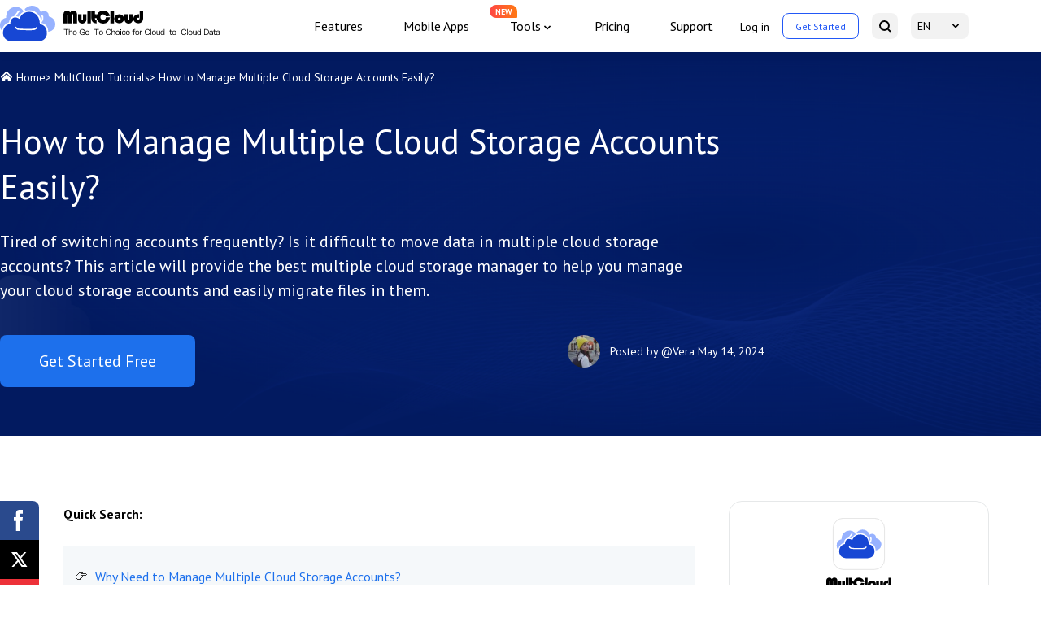

--- FILE ---
content_type: text/html
request_url: https://www.multcloud.com/tutorials/manage-multiple-cloud-storage-accounts-1234.html?utm_source=article&utm_medium=anchor&utm_campaign=emailspedia&utm_content=anchor-zyp-20220526
body_size: 10914
content:
<!DOCTYPE html><html lang="en"><head>
    <script src="https://static001.multcloud.com/lib/amt.min.js" defer="" type="1ef7359248cf67c25bcab88b-text/javascript"></script>
    <!-- Google Tag Manager -->
    <script type="1ef7359248cf67c25bcab88b-text/javascript">(function(w,d,s,l,i){w[l]=w[l]||[];w[l].push({'gtm.start':
            new Date().getTime(),event:'gtm.js'});var f=d.getElementsByTagName(s)[0],
        j=d.createElement(s),dl=l!='dataLayer'?'&l='+l:'';j.async=true;j.src=
        'https://www.googletagmanager.com/gtm.js?id='+i+dl;f.parentNode.insertBefore(j,f);
    })(window,document,'script','dataLayer','GTM-NP2JSQN');</script>
    <!-- End Google Tag Manager -->
    <meta charset="utf-8">
    <meta name="viewport" content="width=device-width, initial-scale=1.0">
    <title>How to Manage Multiple Cloud Storage Accounts Easily?</title>
    <meta name="robots" content="index,follow,all">
    <meta name="description" content="How to easily manage multiple cloud storage accounts for free? Here comes 1 free and safe multiple cloud storage management service, which allows you to both manage and sync multiple cloud accounts with most ease.">
    <meta name="keywords" content="manage multiple cloud storage accounts, manage multiple cloud storage services, multiple cloud storage manager, how to manage multiple cloud storage accounts">
    <meta name="author" content="Vera">
    <meta property="fb:app_id" content="125053511512979">

    <meta property="og:url" content="https://www.multcloud.com/tutorials/manage-multiple-cloud-storage-accounts-1234.html">
    <meta property="og:type" content="article">
    <meta property="og:title" content="How to Manage Multiple Cloud Storage Accounts Easily?">
    <meta property="og:description" content="How to easily manage multiple cloud storage accounts for free? Here comes 1 free and safe multiple cloud storage management service, which allows you to both manage and sync multiple cloud accounts with most ease.">
    <meta property="og:image" content="https://www.multcloud.com/resource/images/tutorials-template/banner-pic@2x.png">

    <meta name="twitter:card" content="summary_large_image">
    <meta name="twitter:site" content="@multcloud">
    <meta name="twitter:creator" content="@multcloud">
    <meta name="twitter:title" content="How to Manage Multiple Cloud Storage Accounts Easily?">
    <meta name="twitter:description" content="How to easily manage multiple cloud storage accounts for free? Here comes 1 free and safe multiple cloud storage management service, which allows you to both manage and sync multiple cloud accounts with most ease.">
    <meta name="twitter:image" content="https://www.multcloud.com/resource/images/tutorials-template/banner-pic@2x.png">

    <meta name="identification" content="91613">
    <link rel="shortcut icon" type="/images/x-icon" href="/favicon.ico">
    <link rel="bookmark" type="images/x-icon" href="/favicon.ico">
    <link rel="apple-touch-icon" href="/favicon.ico">
    <link rel="canonical" href="https://www.multcloud.com/tutorials/manage-multiple-cloud-storage-accounts-1234.html">
    <link rel="stylesheet" href="/assets/layui/css/layui.css">
    <link rel="stylesheet" href="/resource/css/main.css">
    <link rel="stylesheet" href="/resource/css/tutorials-template.css">
    <link rel="preconnect" href="https://fonts.googleapis.com">
    <link rel="preconnect" href="https://fonts.gstatic.com" crossorigin="">
    <link href="https://fonts.googleapis.com/css2?family=PT+Sans:wght@400;700&amp;display=swap" rel="stylesheet">
    <!--[if lt IE 9]>
    <script src="https://cdn.staticfile.org/html5shiv/r29/html5.min.js"></script>
    <script src="https://cdn.staticfile.org/respond.js/1.4.2/respond.min.js"></script>
    <![endif]-->
    <link rel="amphtml" href="https://www.multcloud.com/tutorials/manage-multiple-cloud-storage-accounts-1234.amp.html">
    <script src="https://apis.google.com/js/platform.js" async="" defer="" type="1ef7359248cf67c25bcab88b-text/javascript"></script>
    <script type="1ef7359248cf67c25bcab88b-text/javascript">
        (function (c, l, a, r, i, t, y) {
            c[a] = c[a] || function () { (c[a].q = c[a].q || []).push(arguments) };
            t = l.createElement(r); t.async = 1; t.src = "https://www.clarity.ms/tag/" + i;
            y = l.getElementsByTagName(r)[0]; y.parentNode.insertBefore(t, y);
        })(window, document, "clarity", "script", "cbhubgtzof");
    </script>


    <script type="application/ld+json">
    {
      "@context": "https://schema.org",
      "@type": "BreadcrumbList",
      "itemListElement": [{
        "@type": "ListItem",
        "position": 1,
        "name": "MultCloud",
        "item": "https://www.multcloud.com"
      },{
        "@type": "ListItem",
        "position": 2,
        "name": "MultCloud Tutorials",
        "item": "https://www.multcloud.com/tutorials/"
      },{
        "@type": "ListItem",
        "position": 3,
        "name": "How to Manage Multiple Cloud Storage Accounts Easily?"
      }]
    }
    </script>

<script type="application/ld+json">
{
  "@context": "https://schema.org",
  "@type": "Article",
  "headline": "How to Manage Multiple Cloud Storage Accounts Easily?",
  "url": "https://www.multcloud.com/tutorials/manage-multiple-cloud-storage-accounts-1234.html",
  "keywords": "manage multiple cloud storage accounts, manage multiple cloud storage services, multiple cloud storage manager, how to manage multiple cloud storage accounts",
  "description": "How to easily manage multiple cloud storage accounts for free? Here comes 1 free and safe multiple cloud storage management service, which allows you to both manage and sync multiple cloud accounts with most ease.",
  "image": [
    "https://multcloud.com/screenshot/en/others-1/dropbox/cloud-drives.png",
    "https://www.multcloud.com/screenshot/en/others/multcloud-home-page(1).png",
    "https://www.multcloud.com/screenshot/en/explore/security.png",
    "https://www.multcloud.com/screenshot/en/explore/compatibility.png",
    "https://www.multcloud.com/screenshot/en/others/sign-up.png",
    "https://www.multcloud.com/screenshot/en/add-clouds/add-google-drive.png",
    "https://www.multcloud.com/screenshot/en/cloud-explorer/copy-and-copy-to-in-google-drive.png",
    "https://www.multcloud.com/screenshot/en/cloud-transfer/transfer-google-drive-to-box.png",
    "https://www.multcloud.com/screenshot/en/cloud-transfer/transfer-google-workspace-to-google-workspace.png",
    "https://www.multcloud.com/screenshot/en/cloud-sync/sync-google-drive-to-dropbox.png",
    "https://www.multcloud.com/screenshot/en/cloud-backup/cloud-backup.png",
    "https://www.multcloud.com/screenshot/en/cloud-explorer/remote-upload-option.png"
],
  "mainEntityOfPage": "True",
  "publisher":{
      "@type": "Organization",
      "name": "MultCloud",
      "url": "https://www.multcloud.com/",
      "logo": {
          "@type": "ImageObject",
          "url": "https://www.multcloud.com/resource/images/logo/MC-nav-logo.svg",
          "width": "161",
          "height": "46"
      }
  },
  "dateCreated": "December 23, 2019",
  "datePublished": "December 23, 2019",
  "dateModified": "May 14, 2024",
  "author": {
    "@type":"Person",
    "name":"Vera",
    "url":"/author/vera.html"
  },
  "articleSection":"MultCloud Tutorials"
}</script>


    <script src="/assets/js/base/team/vera.js" type="1ef7359248cf67c25bcab88b-text/javascript"></script>
<style id="post-block-css-PostDirection">#post-contents-area .post-navcon,.cke_editable .post-navcon,.content .post-navcon{margin-top:20px;padding:20px 14px;background-color:#f5f8fa;list-style:none}#post-contents-area .post-navcon:hover,.cke_editable .post-navcon:hover,.content .post-navcon:hover{-webkit-box-shadow:0 3px 5px 3px rgba(0,0,0,.1);-moz-box-shadow:0 3px 5px 3px rgba(0,0,0,.1);box-shadow:0 3px 5px 3px rgba(0,0,0,.1)}#post-contents-area .post-navcon li,.cke_editable .post-navcon li,.content .post-navcon li{padding:5px 0 5px 25px;font-size:16px;position:relative;list-style:none}#post-contents-area .post-navcon li:before,.cke_editable .post-navcon li:before,.content .post-navcon li:before{content:'👉';display:block;position:absolute;top:3px;left:0;color:#343434;border:0}#post-contents-area .post-navcon li.a-hot:after,.cke_editable .post-navcon li.a-hot:after,.content .post-navcon li.a-hot:after{content:'‍🔥';display:inline-block;width:14px;height:20px;font-size:12px;padding-left:7px;text-align:center;position:relative;color:red;right:0;line-height:17px}#post-contents-area ul.post-navcon li a{box-shadow:none;font-weight:500;color:#00adff}#post-contents-area ul.post-navcon li a:hover{background:0 0;text-decoration: underline}
</style><style id="post-block-css-FeaturesButtons">.box-btn .btn-gre {
    width: 260px;
    height: 64px;
    font-size: 20px;
    color: #fff;
    line-height: 64px;
    background: #1D70EC;
    -webkit-box-shadow: 0 10px 20px 0 rgba(29,112,236,0.2);
    box-shadow: 0 10px 20px 0 rgba(29,112,236,0.2);
    border-radius: 8px 8px 8px 8px
}

.box-btn .btn-gre:hover {
    opacity: .8
}

.box-btn .btn-gre-bd {
    width: 260px;
    height: 64px;
    font-size: 20px;
    color: #1D70EC;
    line-height: 64px;
    background: #fff;
    border: 1px solid #1D70EC;
    -webkit-box-shadow: 0 10px 20px 0 rgba(29,112,236,0.2);
    box-shadow: 0 10px 20px 0 rgba(29,112,236,0.2);
    border-radius: 8px 8px 8px 8px;
    margin-left: 40px
}

.box-btn .btn-gre-bd:hover {
    background: #1D70EC;
    color: #fff;
    opacity: .8
}
</style>
</head>

<body>
    <!-- Google Tag Manager (noscript) -->
    <noscript><iframe src="https://www.googletagmanager.com/ns.html?id=GTM-NP2JSQN"
                      height="0" width="0" style="display:none;visibility:hidden"></iframe></noscript>
    <!-- End Google Tag Manager (noscript) -->
    <!--header-->
    <header>
        <div class="container2">
            <nav class="nav">
                <div class="logo-x">
                    <a href="/home.html" class="logo">
                        <img src="/resource/images/logo/MC-nav-logo-EN.svg" width="280" height="44" alt="" srcset="">
                    </a>
                    <div class="nav-tg">
                        <span></span>
                        <span></span>
                        <span></span>
                    </div>
                </div>
                <div class="nav-r">
                    <ul class="nav-list">
                        <li>
                            <a href="/product.html" onclick="if (!window.__cfRLUnblockHandlers) return false; ga('send','event','/product.html','click','/top-navi');" data-cf-modified-1ef7359248cf67c25bcab88b-="">Features</a>
                        </li><li><a href="/download.html" onclick="if (!window.__cfRLUnblockHandlers) return false; ga('send','event','/download.html','click','/top-navi');" data-cf-modified-1ef7359248cf67c25bcab88b-="">Mobile
    Apps</a></li><li class="nav-dropdown">
    <span>Tools</span>
    <div class="nav-tips">NEW</div>
    <div class="nav-dropdown-box">
      <div class="nav-dropdown-list">
        <a class="nav-dropdown-it" href="https://www.easysavevideo.com/" onclick="if (!window.__cfRLUnblockHandlers) return false; ga('send','event','https://www.easysavevideo.com/index.html','click','/top-navi');" target="_blank" data-cf-modified-1ef7359248cf67c25bcab88b-="">
          <i class="icon icon-easy"></i>
          EasySaveVideo
        </a>
        <a class="nav-dropdown-it" href="https://www.insdownloader.com/" onclick="if (!window.__cfRLUnblockHandlers) return false; ga('send','event','https://www.insdownloader.com/index.html','click','/top-navi');" target="_blank" data-cf-modified-1ef7359248cf67c25bcab88b-="">
          <i class="icon icon-ins"></i>
          InsDownloader
        </a>
      </div>
    </div>
  </li>
<!--                        <li><a href="/download.html"-->
<!--                               onclick='ga("send","event","/download.html","click","/top-navi");'>Mobile-->
<!--                            Apps</a></li>-->
                        <li><a href="/price.html" onclick="if (!window.__cfRLUnblockHandlers) return false; ga('send','event','/price.html','click','/top-navi');" data-cf-modified-1ef7359248cf67c25bcab88b-="">Pricing</a>
                        </li>
                        <li><a href="/support.html" onclick="if (!window.__cfRLUnblockHandlers) return false; ga('send','event','/support.html','click','/top-navi');" data-cf-modified-1ef7359248cf67c25bcab88b-="">Support</a>
                        </li>
                    </ul>
                    <ul class="nav-sec">
                        <li class="sec-item">
                            <a href="javascript:void(0)" class="log btn-login">Log in</a>
                        </li>
                        <li class="sec-item">
                            <a href="https://www.multcloud.com/sign" onclick="if (!window.__cfRLUnblockHandlers) return false; ga('send', 'event', 'sign up', 'click', 'en-tutorials_top-navi');" class="started" data-cf-modified-1ef7359248cf67c25bcab88b-="">Get
                                Started</a>
                        </li>
                        <li class="sec-item">
                            <a href="https://www.multcloud.com/search.html" onclick="if (!window.__cfRLUnblockHandlers) return false; ga('send','event','/search.html','click','/top-navi');" class="serachBtn" data-cf-modified-1ef7359248cf67c25bcab88b-="">
                                <span class="mobile-txt">Search</span> <i></i>
                            </a>
                        </li>
                        <li class="sec-item drap-navItem">
                            <a href="javascipt:;" class="currentLang"> EN </a>
                            <div class="drap-dwon" data-drop="langList">
                                <ul class="langMenu">
                                    <li>
                                        <a href="/de/" onclick="if (!window.__cfRLUnblockHandlers) return false; ga('send','event','/de/index.html','click','/top-navi');" data-cf-modified-1ef7359248cf67c25bcab88b-="">Deutsch</a>
                                    </li>
                                    <li> <a href="/fr/" onclick="if (!window.__cfRLUnblockHandlers) return false; ga('send','event','/fr/index.html','click','/top-navi');" data-cf-modified-1ef7359248cf67c25bcab88b-="">Français</a>
                                    </li>
                                    <li> <a href="/pt/" onclick="if (!window.__cfRLUnblockHandlers) return false; ga('send','event','/pt/index.html','click','/top-navi');" data-cf-modified-1ef7359248cf67c25bcab88b-="">Português</a>
                                    </li>
                                    <li> <a href="/it/" onclick="if (!window.__cfRLUnblockHandlers) return false; ga('send','event','/it/index.html','click','/top-navi');" data-cf-modified-1ef7359248cf67c25bcab88b-="">Italiano</a>
                                    </li>
                                    <li> <a href="/es/" onclick="if (!window.__cfRLUnblockHandlers) return false; ga('send','event','/es/index.html','click','/top-navi');" data-cf-modified-1ef7359248cf67c25bcab88b-="">Español</a>
                                    </li>
                                    <li> <a href="/jp/" onclick="if (!window.__cfRLUnblockHandlers) return false; ga('send','event','/jp/index.html','click','/top-navi');" data-cf-modified-1ef7359248cf67c25bcab88b-="">日本語</a></li>
                                    <li> <a href="/tw/" onclick="if (!window.__cfRLUnblockHandlers) return false; ga('send','event','/tw/index.html','click','/top-navi');" data-cf-modified-1ef7359248cf67c25bcab88b-="">繁體中文</a></li>
                                    <li> <a href="/cn/" onclick="if (!window.__cfRLUnblockHandlers) return false; ga('send','event','/cn/index.html','click','/top-navi');" data-cf-modified-1ef7359248cf67c25bcab88b-="">简体中文</a></li>
                                </ul>
                            </div>
                        </li>
                    </ul>
                </div>

            </nav>
        </div>
    </header>
    <!--/header-->
    <!--content-->
    <div class="banner">
        <div class="container2">
            <div class="breadcrumbs">
                <p class="f-fs14">
                    <span class="icon-home"></span>
                    <a href="/">Home</a>&gt;
                    <a href="/tutorials/">MultCloud Tutorials</a>&gt;
                    <span>How to Manage Multiple Cloud Storage Accounts Easily?</span>
                </p>
            </div>
            <h1>
                How to Manage Multiple Cloud Storage Accounts Easily?
            </h1>

            <p class="des f-fs20">
                Tired of switching accounts frequently? Is it difficult to move data in multiple cloud storage accounts? This article will provide the best multiple cloud storage manager to help you manage your cloud storage accounts and easily migrate files in them.
            </p>
            <div class="article-summary">
                <div class="left">
                    <a href="https://www.multcloud.com/sign" onclick="if (!window.__cfRLUnblockHandlers) return false; ga('send', 'event', 'sign up','click', 'en-tutorials_banner');" class="btn btn-bl f-fs20" data-cf-modified-1ef7359248cf67c25bcab88b-="">Get Started Free</a>
                </div>
                <div class="right">
                    <!-- description -->
                    <div class="author-info mobile-block">
                        
                        <p>
                            <img src="/images/author/Vera.jpg" alt="Author Vera" width="40" height="40">

                        </p>
                        <div>
                            
                            <p class="author">Posted by
                                <a rel="nofollow" href="/author/vera.html" target="_blank">@Vera</a>
                            </p>
                            
                            <p class="pub-time">
                                <span class="pub-at">May 14, 2024</span>
                            </p>
                        </div>
                    </div>
                </div>

            </div>
        </div>
    </div>
    <div class="article-content">
        <div class="share">
            <div class="ic-facebook"></div>
            <div class="ic-twitter"></div>
            <div class="ic-ins"></div>
            <div class="ic-pinterest"></div>
        </div>
        <div class="container2">

            <div class="left">
                <input type="hidden" value="373" id="postId">
                <div class="post-area" id="post-contents-area">
                    <!--ART_CONTENT-->
                    <input id="post_function" value="主推功能-cloud manager-/" type="hidden">
<input id="post_maintainer" value="|2019-12-23 00:00:00" type="hidden">
<p><strong>Quick Search:</strong></p>

<ul class="post-navcon" data-block-name="PostDirection">
	<li><a href="#section-1">Why Need to Manage Multiple Cloud Storage Accounts?</a></li>
	<li><a href="#section-2">Best Multiple Cloud Storage Manager --- MultCloud</a></li>
	<li class="a-hot"><a href="#section-3">How to Manage Multiple Cloud Storage Accounts with MultCloud?</a></li>
	<li><a href="#section-4">Summary</a></li>
</ul>

<p><a id="section-1" name="section-1"></a></p>

<h2>Why Need to Manage Multiple Cloud Storage Accounts?</h2>

<p>As the technology steps forward, especially in the computer field, we witness the rising of an overall new way of data storage bring to us by cloud drives, such as Google Drive, Dropbox and OneDrive. Computer users have already accepted this great invention and got themselves at least one cloud storage account. For a large number of users, each of them has multiple accounts for the same cloud service or multiple accounts for different cloud services.</p>

<div class="align-center">
<figure class="image-captioned"><a href="https://multcloud.com/screenshot/en/others-1/dropbox/cloud-drives.png" target="_blank"><img alt="Cloud Drives" height="401" src="https://multcloud.com/screenshot/en/others-1/dropbox/cloud-drives.png" width="800"></a>

<figcaption>Cloud Drives</figcaption>
</figure>
</div>

<p>Over time, people registered more and more cloud storage accounts, along with a growing amount of data stored in the cloud, the desire for a multi cloud storage management tool becomes increasingly urgent. An excellent multiple cloud storage manager should allow users to:</p>

<div class="mynote">
<ul>
	<li>Easily manage multiple accounts at the same time, without frequent login and logout;</li>
	<li>Obtain data from multiple accounts at the same time, without frequently switching accounts;</li>
	<li>Easily sync or transfer data from one account to another without uploading and downloading steps.</li>
</ul>
</div>

<p><a id="section-2" name="section-2"></a></p>

<h2>Best Multiple Cloud Storage Manager --- MultCloud</h2>

<div class="align-center">
<figure class="image-captioned"><a href="https://www.multcloud.com/screenshot/en/others/multcloud-home-page(1).png" target="_blank"><img alt="MultCloud" height="391" src="https://www.multcloud.com/screenshot/en/others/multcloud-home-page(1).png" width="800"></a>

<figcaption>MultCloud</figcaption>
</figure>
</div>

<p>So, Is there a tool that can help users achieve the above functions? Yes, there is! &nbsp;<a href="https://www.multcloud.com/" target="_blank" title="MultCloud">MultCloud</a>, as a popular multiple cloud storage management tool with more than ten years development, has gained affection and trust of many users. The following features make it an outstanding option among all multiple cloud storage services available on the market nowadays.</p>

<div class="box-btn box-btn1" data-block-name="FeaturesButtons"><a class="btn-gre" href="https://www.multcloud.com/sign" onclick="if (!window.__cfRLUnblockHandlers) return false; ga('send', 'event', 'sign up', 'click', 'en-tutorials_content');" data-cf-modified-1ef7359248cf67c25bcab88b-="">Get Started Free</a><a class="btn-gre-bd" href="https://www.multcloud.com/price" onclick="if (!window.__cfRLUnblockHandlers) return false; ga('send', 'event', 'price', 'click', 'en-tutorials_content');" data-cf-modified-1ef7359248cf67c25bcab88b-="">View Premium Features</a></div>

<h3><strong>🌸Centralized Management</strong></h3>

<p>MultCloud allows you to manage multiple cloud storage accounts from a single platform, streamlining access and organization. Only register one account and you can access all your cloud drive data without frequent switching.</p>

<h3>🌸<strong>Transfer, Sync, Backup Cloud Data</strong></h3>

<p>Apart from enabling you to connect many cloud drives in one platform, MultCloud also helps you to transfer, sync, <a href="https://www.multcloud.com/features/cloud-to-cloud-backup.html" target="_blank" title="Back up Data from One Cloud to Another">back up data from one cloud to another</a> one online without going through your local storage (that is to say, you don't need to manually download data from one cloud to local first and then re-upload them to the destination cloud).</p>

<p>At the same time, you can customize the cloud to cloud transfer, sync, backup task, such as setting a schedule to run the task automatically in regular, including / excluding files with certain extensions during the transfer, etc.</p>

<h3>🌸<strong>Safe &amp; Secure</strong></h3>

<p>Use <strong>OAuth authorization protocol </strong>to connect your cloud services so you don't need to worry MultCloud get access to your passwords for your cloud accounts.&nbsp;Apply <strong>256-bit AES </strong>Encryption for SSL during data transfer. It’s an advanced encryption technology that can effectively protect your data from tampering, interception and cracking.&nbsp;</p>

<div class="align-center">
<figure class="image-captioned"><img alt="Security" src="https://www.multcloud.com/screenshot/en/explore/security.png">
<figcaption><a href="https://www.multcloud.com/screenshot/en/explore/security.png" target="_blank">Security</a></figcaption>
</figure>
</div>

<h3>🌸<strong>Support About 40 Clouds</strong></h3>

<p>Compared to its competitors, MultCloud supports a wider range of cloud storage platforms, including&nbsp;Google Drive, Google&nbsp;Photos, OneDrive,, iCloud Drive, iCloud&nbsp;Photos, Google Workspace, Dropbox, OneDrive for&nbsp;Business, SharePoint, Dropbox&nbsp;Business, Amazon S3, pCloud, MEGA, MediaFire Wasabi, ownCloud, Backblaze, Egnyte, Baidu, MySQL, FTP/SFTP, NAS, Gmail,&nbsp;Outlook, 4shared, iDrive and so on.</p>

<h3>🌸<strong>Cross-Platform Compatibility</strong></h3>

<p>Users can access MultCloud from various devices and operating systems, ensuring flexibility and convenience. It is a web-based platform, so you can visit and use this service as long as you can open a browser, regardless of the device and OS. (Now, it also develops the <a href="https://www.multcloud.com/download.html" target="_blank" title="MultCloud App">app version</a> for Android and iOS users.)</p>

<div class="align-center">
<figure class="image-captioned"><a href="https://www.multcloud.com/screenshot/en/explore/compatibility.png" target="_blank"><img alt="Compatibility" height="399" src="https://www.multcloud.com/screenshot/en/explore/compatibility.png" width="768"></a>

<figcaption>Compatibility</figcaption>
</figure>
</div>

<p><a id="section-3" name="section-3"></a></p>

<h2>How to Manage Multiple Cloud Storage Accounts with MultCloud?</h2>

<p>In general, you need to create an account of this software, add the cloud services you want to add through MultCloud and then tidy up all kinds of data (files/folders, documents, sheets, pictures/photos, videos/movies, etc.) scattered in several clouds at ease while not worrying about data loss.</p>

<h4><strong>Step 1. Create Account</strong></h4>

<p>Go to the home page of MultCloud official website, and you will find the entrance to <a href="https://www.multcloud.com/sign" target="_blank" title="Create">create</a> an account.</p>

<div class="align-center">
<figure class="image-captioned"><a target="_blank" class="artimg" href="https://www.multcloud.com/screenshot/en/others/sign-up.png" title="Sign Up"><img alt="Sign Up" height="369" src="/screenshot/en/others/sign-up.png" width="700" title="Sign Up" class="lazyload"></a>
<figcaption>Sign Up</figcaption>
</figure>
</div>

<h4><strong>Step 2. Add Cloud Drives</strong></h4>

<p>Here, we will take Google Drive for example. Click the “<strong>Add Cloud</strong>” tab on the left menu, find Google Drive in the cloud drives list, and then just follow the guidance to finish the task.</p>

<div class="align-center">
<figure class="image-captioned"><a target="_blank" class="artimg" href="https://www.multcloud.com/screenshot/en/add-clouds/add-google-drive.png" title="Add Google Drive"><img alt="Add Google Drive" height="330" src="/screenshot/en/add-clouds/add-google-drive.png" width="700" title="Add Google Drive" class="lazyload"></a>
<figcaption>Add Google Drive</figcaption>
</figure>
</div>

<div class="mynote">
<p><strong>Note:</strong>&nbsp;You can add different accounts of the same cloud to MultCloud. Just give the added accounts different names to distinguish them later.</p>
</div>

<h4><strong>Step 3. Manage Multiple Cloud Storage Accounts</strong></h4>

<p>Yes, like in Windows Explorer, you can copy/cut and paste files, create new items or delete unwanted docs, rename folders, search a certain kind of file(s) among multiple clouds and so on. Also, like in cloud drive explorer, you can upload or download files, share links to others, etc. Just right-click the target item and select the options that you want to execute.</p>

<div class="align-center">
<figure class="image-captioned"><a target="_blank" class="artimg" href="https://www.multcloud.com/screenshot/en/cloud-explorer/copy-and-copy-to-in-google-drive.png" title="Copy File"><img alt="Copy File" height="330" src="/screenshot/en/cloud-explorer/copy-and-copy-to-in-google-drive.png" width="700" title="Copy File" class="lazyload"></a>
<figcaption>Copy File</figcaption>
</figure>
</div>

<p>As you can see, it's very easy to manage multiple cloud accounts with the help of MultCloud. In addition to managing features, MultCloud also has <strong>Cloud Transfer</strong>, <strong>Team Transfer</strong>, <strong>Cloud Sync</strong>, <strong>Cloud Backup</strong>, and <strong>Remote Upload</strong> features for helping easily sync, backup or move files between cloud services. Let's see how it works.</p>

<p><strong>☑️Cloud Transfer</strong></p>

<p>The "Cloud Transfer" can help transfer files/folders from one cloud to another directly, quickly and safely. There is no need to first download target files from the source cloud to a local device and then upload them from the local to the destination cloud. You can specify which kind of files to be transferred through "<strong>Options</strong>" or you can automatically transfer files between clouds by setting "<strong>Schedule</strong>" without manual operations.</p>

<div class="align-center">
<figure class="image-captioned"><a target="_blank" class="artimg" href="https://www.multcloud.com/screenshot/en/cloud-transfer/transfer-google-drive-to-box.png" title="Transfer from Google Drive to Dropbox"><img alt="Transfer from Google Drive to Dropbox" height="335" src="/screenshot/en/cloud-transfer/transfer-google-drive-to-box.png" width="700" title="Transfer from Google Drive to Dropbox" class="lazyload"></a>
<figcaption>Transfer from Google Drive to Dropbox</figcaption>
</figure>
</div>

<div class="mynote">
<p><strong>Note: </strong>The "Cloud Transfer" is more suitable for transferring folders or a whole drive. If you just want to move some files from one cloud to another cloud, it's recommended you use "<strong>Copy</strong>" and "<strong>Copy to</strong>".</p>
</div>

<p><strong>☑️ Team Transfer</strong></p>

<p>"Team Transfer" is suitable for data migration between enterprise cloud drives (such as Google Workspace, OneDrive for Business, Dropbox Business, and Box for Business). If you are the administrator of an enterprise cloud account, you can also perform data transfers for multiple accounts.</p>

<div class="align-center">
<figure class="image-captioned"><a target="_blank" class="artimg" href="https://www.multcloud.com/screenshot/en/cloud-transfer/transfer-google-workspace-to-google-workspace.png" title="Transfer Google Workspace to Google Workspace"><img alt="Transfer Google Workspace to Google Workspace" height="433" src="/screenshot/en/cloud-transfer/transfer-google-workspace-to-google-workspace.png" width="700" title="Transfer Google Workspace to Google Workspace" class="lazyload"></a>
<figcaption>Transfer Google Workspace to Google Workspace</figcaption>
</figure>
</div>

<p><strong>☑️Cloud Sync</strong></p>

<p>"Cloud Sync" can help you sync the added, modified and deleted files between two or more cloud storage accounts in one-way, two-way, or real-time mode. Besides simple sync, there are other kinds of sync modes just for your selection like "<strong>Mirror Sync</strong>", "<strong>Move Sync</strong>", "<strong>Cumulative Sync</strong>", "<strong>Update Sync</strong>", "<strong>Incremental Sync</strong>", "<strong>Full Backup Sync</strong>", etc. Also, a schedule can be set to automatically <a href="https://www.multcloud.com/tutorials/sync-between-cloud-storage-1004.html" target="_blank" title="Sync between Cloud Storage">sync between cloud storage</a> accounts.</p>

<div class="align-center">
<figure class="image-captioned"><a target="_blank" class="artimg" href="https://www.multcloud.com/screenshot/en/cloud-sync/sync-google-drive-to-dropbox.png" title="Sync Google Drive to Dropbox"><img alt="Sync Google Drive to Dropbox" height="332" src="/screenshot/en/cloud-sync/sync-google-drive-to-dropbox.png" width="700" title="Sync Google Drive to Dropbox" class="lazyload"></a>
<figcaption>Sync Google Drive to Dropbox</figcaption>
</figure>
</div>

<p><strong>☑️Cloud Backup</strong></p>

<p>"Cloud Backup" is suitable for data backup between cloud drives. File versioning options are also available in this feature, and in the event of file-damaging or file-missing, you can restore the file to a previous version as needed.</p>

<div class="align-center">
<figure class="image-captioned"><a target="_blank" class="artimg" href="https://www.multcloud.com/screenshot/en/cloud-backup/cloud-backup.png" title="Cloud Backup"><img alt="Cloud Backup" height="332" src="/screenshot/en/cloud-backup/cloud-backup.png" width="700" title="Cloud Backup" class="lazyload"></a>
<figcaption>Cloud Backup</figcaption>
</figure>
</div>

<p><strong>☑️ Remote Upload</strong></p>

<p>In addition to the above common functions, MultCloud also supports "Remote Upload". "Remote Upload" can help you upload web files directly to cloud storage, such as <a href="https://www.multcloud.com/tutorials/download-torrents-directly-to-google-drive.html" target="_blank" title="Download Torrents Directly to Google Drive">downloading torrents directly to Google Drive</a>.</p>

<div class="align-center">
<figure class="image-captioned"><a target="_blank" class="artimg" href="https://www.multcloud.com/screenshot/en/cloud-explorer/remote-upload-option.png" title="Remote Upload"><img alt="Remote Upload" height="332" src="/screenshot/en/cloud-explorer/remote-upload-option.png" width="700" title="Remote Upload" class="lazyload"></a>
<figcaption>Remote Upload</figcaption>
</figure>
</div>

<p><a id="section-4" name="section-4"></a></p>

<h2>Summary</h2>

<p>It's not difficult to see that MultCloud can not only help you manage multiple cloud storage accounts, but also support transferring, syncing or backing up files across clouds without downloading and uploading. It also provides a workaround to&nbsp;<a href="https://www.multcloud.com/tutorials/consolidate-cloud-storage-4348.html" target="_blank" title="Consolidate Cloud Storage">consolidate cloud storage</a> of multiple cloud storage accounts, thus, you can have enough cloud storage space by just creating multiple cloud accounts to obtain free storage.</p>

<p>Moreover, MultCloud is not only a multi-cloud manager but also an email migration tool and webpage to PDF converter. It can save emails as PDF and directly backup to cloud drives such as <a href="https://www.multcloud.com/tutorials/backup-outlook-emails-to-google-drive-1003.html" target="_blank" title="Backup Outlook Emails to Google Drive">backup Outlook emails to Google Drive</a>. Likewise, the "webpage to PDF converter" refers to converting webpage conetnt as PDF or PNG, and saving to cloud or local. Besides, you can directly download pictures or software installer in one webpage to cloud drive as well.</p>
                    <!--ART_CONTENT-->
                    <div class="page-next">
                        <p><a class="xl-page-link xl-page-right" href="https://www.multcloud.com/tutorials/cloud-to-cloud-migration-1234.html" onclick="if (!window.__cfRLUnblockHandlers) return false; ga('send', 'event', 'next-page', 'click', 'next-page');" data-cf-modified-1ef7359248cf67c25bcab88b-="">Next Page</a></p>
                    </div>
                </div>

                <div class="sup-box">
                    <h3 class="sup-tt">MultCloud Supports Clouds</h3>
                    <ul class="cloudlist">
                        <li data="position-item">
                            <a href="/support-clouds/google-drive.html">
                                <p>Google Drive</p>
                            </a>
                        </li>
                        <li data="position-item">
                            <a href="/support-clouds/google-drive-for-g-suite.html">
                                <p>Google Workspace</p>
                            </a>
                        </li>
                        <li data="position-item">
                            <a href="/support-clouds/onedrive.html">
                                <p>OneDrive</p>
                            </a>
                        </li>
                        <li data="position-item">
                            <a href="/support-clouds/onedrive-business.html">
                                <p>OneDrive for Business</p>
                            </a>
                        </li>
                        <li data="position-item">
                            <a href="/support-clouds/sharepoint.html">
                                <p>SharePoint</p>
                            </a>
                        </li>
                        <li data="position-item">
                            <a href="/support-clouds/dropbox.html">
                                <p>Dropbox </p>
                            </a>
                        </li>
                        <li data="position-item">
                            <a href="/support-clouds/dropbox-business.html">
                                <p>Dropbox Business</p>
                            </a>
                        </li>
                        <li data="position-item">
                            <a href="/support-clouds/mega.html">
                                <p>MEGA</p>
                            </a>
                        </li>
                        <li data="position-item">
                            <a href="/support-clouds/google-photos.html">
                                <p>Google Photos</p>
                            </a>
                        </li>
                        <li data="position-item">
                            <a href="/support-clouds/icloud-photos.html">
                                <p>iCloud Photos</p>
                            </a>
                        </li>
                        <li data="position-item">
                            <a href="/support-clouds/ftp.html">
                                <p>FTP </p>
                            </a>
                        </li>
                        <li data="position-item">
                            <a href="/support-clouds/box.html">
                                <p>box</p>
                            </a>
                        </li>
                        <li data="position-item">
                            <a href="/support-clouds/box-for-business.html">
                                <p>box for Business</p>
                            </a>
                        </li>
                        <li data="position-item">
                            <a href="/support-clouds/pcloud.html">
                                <p>pCloud </p>
                            </a>
                        </li>
                        <li data="position-item">
                            <a href="/support-clouds/baidu.html">
                                <p>Baidu </p>
                            </a>
                        </li>
                        <li data="position-item">
                            <a href="/support-clouds/flickr.html">
                                <p>Flickr </p>
                            </a>
                        </li>
                        <li data="position-item">
                            <a href="/support-clouds/hidrive.html">
                                <p>HiDrive </p>
                            </a>
                        </li>
                        <li data="position-item">
                            <a href="/support-clouds/yandex.html">
                                <p>Yandex </p>
                            </a>
                        </li>
                        <li data="position-item">
                            <a href="/support-clouds/nas.html">
                                <p>NAS</p>
                            </a>
                        </li>
                        <li data="position-item">
                            <a href="/support-clouds/webdav.html">
                                <p>WebDAV</p>
                            </a>
                        </li>
                        <li data="position-item">
                            <a href="/support-clouds/mediafire.html">
                                <p>MediaFire</p>
                            </a>
                        </li>
                        <li data="position-item">
                            <a href="/support-clouds/icloud-drive.html">
                                <p>iCloud Drive</p>
                            </a>
                        </li>
                        <li data="position-item">
                            <a href="#">
                                <p>WEB.DE</p>
                            </a>
                        </li>
                        <li data="position-item">
                            <a href="/support-clouds/evernote.html">
                                <p>Evernote</p>
                            </a>
                        </li>
                        <li data="position-item">
                            <a href="/support-clouds/amazons3.html">
                                <p>Amazon S3</p>
                            </a>
                        </li>
                        <li data="position-item">
                            <a href="/support-clouds/wasabi.html">
                                <p>Wasabi</p>
                            </a>
                        </li>
                        <li data="position-item">
                            <a href="/support-clouds/cubby.html">

                            </a>
                        </li>
                        <li data="position-item">
                            <a href="/support-clouds/owncloud.html">
                                <p>ownCloud </p>
                            </a>
                        </li>
                        <li data="position-item">
                            <a href="/support-clouds/mysql.html">
                                <p>MySQL </p>
                            </a>
                        </li>
                        <li data="position-item">
                            <a href="/support-clouds/egnyte.html">
                                <p>Egnyte </p>
                            </a>
                        </li>
                        <li data="position-item">
                            <a href="/support-clouds/putio.html">
                                <p>Putio</p>
                            </a>
                        </li>
                        <li data="position-item">
                            <a href="/support-clouds/adrive.html">
                                <p>ADrive </p>
                            </a>
                        </li>
                        <li data="position-item">
                            <a href="/support-clouds/sugarsync.html">
                                <p>SugarSync </p>
                            </a>
                        </li>
                        <li data="position-item">
                            <a href="/support-clouds/backblaze.html">
                                <p>Backblaze </p>
                            </a>
                        </li>
                        <li data="position-item">
                            <a href="/support-clouds/cloudme.html">
                                <p>CloudMe </p>
                            </a>
                        </li>
                        <li data="position-item">
                            <a href="/support-clouds/mydrive.html">
                                <p>MyDrive </p>
                            </a>
                        </li>
                        <li data="position-item">
                            <a href="/support-clouds/cubby.html">
                                <p>Cubby </p>
                            </a>
                        </li>
                    </ul>
                    <div class="addCloudsBox">
                        <div class="addClouds"><a href="/sign.html" onclick="if (!window.__cfRLUnblockHandlers) return false; ga('send', 'event', 'sign up','click', 'en-tutorials_bottom');" data-cf-modified-1ef7359248cf67c25bcab88b-="">Add Your Clouds Now</a>
                        </div>
                    </div>

                </div>

            </div>
            <div class="right">
                <div class="a-sidebar">
                    <div class="side-item side-sign-box">
                        <img src="/resource/images/tutorials-template/MC-logo1.svg" width="100" height="108" alt="MultCloud Logo" title="MultCloud Logo">
                        <p class="des">Manage 30+ popular clouds in one platform.</p>
                        <a href="https://www.multcloud.com/sign" onclick="if (!window.__cfRLUnblockHandlers) return false; ga('send', 'event', 'sign up', 'click', 'en-tutorials_right');" data-cf-modified-1ef7359248cf67c25bcab88b-="">Sign up
                            Free</a>
                        <p class="security">100% secure</p>
                    </div>
                    <div class="side-item2">
                        <div class="rele">
                            New Release
                        </div>
                        <h3>
                            Instagram Downloader
                        </h3>
                        <p class="des">
                            Effortlessly download and save Instagram posts, reels, stories, and highlights to manage your favorite content anytime.
                        </p>
                        <a href="https://www.multcloud.com/sign" onclick="if (!window.__cfRLUnblockHandlers) return false; ga('send', 'event', 'sign up', 'click', 'en-tutorials_new-function');" data-cf-modified-1ef7359248cf67c25bcab88b-="">Get Started for Free</a>
                    </div>
                    <div class="side-item3"><div id="am-related-articles"><p>You May Also Like</p><ul><li><a href="https://www.multcloud.com/tutorials/backup-google-drive-to-s3-6289.html" onclick="if (!window.__cfRLUnblockHandlers) return false; ga('send', 'event', 'also-like', 'click', 'also-like-1');" target="_blank" data-cf-modified-1ef7359248cf67c25bcab88b-="">[2 Methods] Backup Google Drive to S3</a></li><li><a href="https://www.multcloud.com/tutorials/sync-amazon-s3-to-google-drive-0807.html" onclick="if (!window.__cfRLUnblockHandlers) return false; ga('send', 'event', 'also-like', 'click', 'also-like-2');" target="_blank" data-cf-modified-1ef7359248cf67c25bcab88b-="">How to Sync Amazon S3 to Google Drive in 2 Free Ways?</a></li><li><a href="https://www.multcloud.com/tutorials/ftp-to-ftp-transfer-online-1004.html" onclick="if (!window.__cfRLUnblockHandlers) return false; ga('send', 'event', 'also-like', 'click', 'also-like-3');" target="_blank" data-cf-modified-1ef7359248cf67c25bcab88b-="">FTP to FTP Transfer</a></li><li><a href="https://www.multcloud.com/tutorials/index.html" onclick="if (!window.__cfRLUnblockHandlers) return false; ga('send', 'event', 'also-like', 'click', 'also-like-4');" data-cf-modified-1ef7359248cf67c25bcab88b-="">More Tutorials</a></li></ul></div></div>
                </div>
            </div>
        </div>

    </div>
    <!--/content-->
    <!--footer-->
    <footer class="footer">
        <div class="container2">
            <div class="footer-nav">
                <div class="footer-nav-l">
                    <div class="nav-ft">
                        <div class="nav-ft-tit">
                            MultCloud
                        </div>
                        <div class="nav-ft-list">
<!--                            <div class="nav-ft-item">-->
<!--                                <a href="/download"-->
<!--                                   onclick='ga(" send","event","/download/","click","/bottom-navi");'>Mobile-->
<!--                                    App</a>-->
<!--                            </div>-->
                            <div class="nav-ft-item">
    <a href="/download" onclick="if (!window.__cfRLUnblockHandlers) return false; ga(' send','event','/download/','click','/bottom-navi');" data-cf-modified-1ef7359248cf67c25bcab88b-="">Mobile
        App</a>
</div><div class="nav-ft-item">
                                <a href="/product.html" onclick="if (!window.__cfRLUnblockHandlers) return false; ga(' send','event','/product.html','click','/bottom-navi');" data-cf-modified-1ef7359248cf67c25bcab88b-="">Features</a>
                            </div>
                            <div class="nav-ft-item">
                                <a href="/price.html" onclick="if (!window.__cfRLUnblockHandlers) return false; ga(' send','event','/price.html','click','/bottom-navi');" data-cf-modified-1ef7359248cf67c25bcab88b-="">Pricing</a>
                            </div>
                            <div class="nav-ft-item">
                                <a href="/security.html" onclick="if (!window.__cfRLUnblockHandlers) return false; ga(' send','event','/security.html','click','/bottom-navi');" data-cf-modified-1ef7359248cf67c25bcab88b-="">Security</a>
                            </div>
                            <div class="nav-ft-item">
                                <a href="/support-clouds/index.html" onclick="if (!window.__cfRLUnblockHandlers) return false; ga(' send','event','/support-clouds/index.html','click','/bottom-navi');" data-cf-modified-1ef7359248cf67c25bcab88b-="">Supported
                                    Clouds</a>
                            </div>
                        </div>

                    </div>
                    <div class="nav-ft">
                        <div class="nav-ft-tit">
                            Help Center
                        </div>
                        <div class="nav-ft-list">
                            <div class="nav-ft-item">
                                <a href="/support" onclick="if (!window.__cfRLUnblockHandlers) return false; ga(' send','event','/support.html','click','/bottom-navi');" data-cf-modified-1ef7359248cf67c25bcab88b-="">Support</a>
                            </div>
                            <div class="nav-ft-item">
                                <a href="/help/" onclick="if (!window.__cfRLUnblockHandlers) return false; ga(' send','event','/help/index.html','click','/bottom-navi');" data-cf-modified-1ef7359248cf67c25bcab88b-="">Help Guides</a>
                            </div>
                            <div class="nav-ft-item">
                                <a href="/tutorials/" onclick="if (!window.__cfRLUnblockHandlers) return false; ga(' send','event','/tutorials/index.html','click','/bottom-navi');" data-cf-modified-1ef7359248cf67c25bcab88b-="">Tutorials</a>
                            </div>
                            <div class="nav-ft-item">
                                <a href="http://forum.multcloud.com/" onclick="if (!window.__cfRLUnblockHandlers) return false; ga(' send','event','https:\/\/forum.multcloud.com','click','/bottom-navi');" data-cf-modified-1ef7359248cf67c25bcab88b-="">Forum</a>
                            </div>
                            <div class="nav-ft-item">
                                <a href="/changelog" onclick="if (!window.__cfRLUnblockHandlers) return false; ga(' send','event','/changelog.html','click','/bottom-navi');" data-cf-modified-1ef7359248cf67c25bcab88b-="">Changelog</a>
                            </div>
                        </div>

                    </div>
                    <div class="nav-ft">
                        <div class="nav-ft-tit">
                            Company
                        </div>
                        <div class="nav-ft-list">
                            <div class="nav-ft-item">
                                <a href="/about" onclick="if (!window.__cfRLUnblockHandlers) return false; ga(' send','event','/about.html','click','/bottom-navi');" data-cf-modified-1ef7359248cf67c25bcab88b-="">About
                                    us</a>
                            </div>
                            <div class="nav-ft-item">
                                <a href="/reviews" onclick="if (!window.__cfRLUnblockHandlers) return false; ga(' send','event','/reviews.html','click','/bottom-navi');" data-cf-modified-1ef7359248cf67c25bcab88b-="">Reviews</a>
                            </div>
                            <div class="nav-ft-item">
                                <a href="/affiliate" onclick="if (!window.__cfRLUnblockHandlers) return false; ga(' send','event','/affiliate/','click','/bottom-navi');" data-cf-modified-1ef7359248cf67c25bcab88b-="">Affiliate
                                    Program</a>
                            </div>
                        </div>
                    </div>
                </div>

                <div class="footer-nav-r">
                    <a href="" class="footer-logo">
                        <img src="/resource/images/logo/MC-bottompage-logo-mc-white.svg" width="262" height="56" alt="" srcset="">
                    </a>
                    <div class="contact">
                        <div class="ft-info">
                            <i class="email"></i>
                            support@multcloud.com
                        </div>
                        <div class="ft-info">
                            <i class="local"></i>Unit 83, 3/F, Yau Lee Center No. <br> 45 Hoi Yuen Road Kwun Tong,Kowloon.HK
                        </div>
                    </div>

                    <div class="followInfo">
                        <a href="https://twitter.com/multcloud" class="followLink">

                        </a>
                        <a href="https://www.facebook.com/multcloud" class="followLink followLink-2">
                        </a>
                        <div class="upvote">
                            Follow 4.7K
                        </div>
                    </div>
                </div>
            </div>
            <div class="footer-bot">
                <p class="bot-txt">© 2012-2026 MultCloud. All rights reserved.</p>
                <div class="bot-rt">
                    <a href="/policy.html" onclick="if (!window.__cfRLUnblockHandlers) return false; ga('send','event','/policy.html','click','/bottom-navi');" data-cf-modified-1ef7359248cf67c25bcab88b-="">Privacy
                        Policy</a>
                    <span class="line">|</span>
                    <a href="/terms.html" onclick="if (!window.__cfRLUnblockHandlers) return false; ga('send','event','/terms.html','click','/bottom-navi');" data-cf-modified-1ef7359248cf67c25bcab88b-="">Terms of
                        Use</a>
                </div>
            </div>
        </div>

    </footer>
    <!--/footer-->
    <!--script-->
    <script src="/assets/js/base/jquery-2.1.4.min.js" type="1ef7359248cf67c25bcab88b-text/javascript"></script>
    <script src="/assets/layui/layui.js" type="1ef7359248cf67c25bcab88b-text/javascript"></script>
    <script src="/assets/js/base/jquery.cookie.js" type="1ef7359248cf67c25bcab88b-text/javascript"></script>
    <script src="/resource/js/main.js" type="1ef7359248cf67c25bcab88b-text/javascript"></script>
    <script async="" defer="" src="https://assets.pinterest.com/js/pinit.js" type="1ef7359248cf67c25bcab88b-text/javascript"></script>
    <script src="/resource/js/tutorials-share.js" type="1ef7359248cf67c25bcab88b-text/javascript"></script>
    <script type="1ef7359248cf67c25bcab88b-text/javascript">
        "use strict";

        function _defineProperty(e, t, i) {
            return t in e ? Object.defineProperty(e, t, {
                value: i,
                enumerable: !0,
                configurable: !0,
                writable: !0
            }) : e[t] = i, e
        }
        layui.use(["element", "flow", "layer"], function() {
            layui.element;
            layui.flow.lazyimg(), $("#post-contents-area img").on("click", function() {
                var e, t = "<img src='" + $(this).attr("src") + "' />";
                layer.open((_defineProperty(e = {
                    type: 1,
                    title: !1,
                    shade: [.8, "#000000"],
                    area: ["auto", "auto"]
                }, "area", [t.width + "px", t.height + "px"]), _defineProperty(e, "content", t), e));
                return false;
            })
        });
    </script>
    <!--/script-->




<script src="/cdn-cgi/scripts/7d0fa10a/cloudflare-static/rocket-loader.min.js" data-cf-settings="1ef7359248cf67c25bcab88b-|49" defer></script><script defer src="https://static.cloudflareinsights.com/beacon.min.js/vcd15cbe7772f49c399c6a5babf22c1241717689176015" integrity="sha512-ZpsOmlRQV6y907TI0dKBHq9Md29nnaEIPlkf84rnaERnq6zvWvPUqr2ft8M1aS28oN72PdrCzSjY4U6VaAw1EQ==" data-cf-beacon='{"version":"2024.11.0","token":"427faaec8e644a26905f34157103c78a","server_timing":{"name":{"cfCacheStatus":true,"cfEdge":true,"cfExtPri":true,"cfL4":true,"cfOrigin":true,"cfSpeedBrain":true},"location_startswith":null}}' crossorigin="anonymous"></script>
</body></html>

--- FILE ---
content_type: application/javascript
request_url: https://www.multcloud.com/assets/js/activities.js?rev=bts
body_size: 491
content:
"use strict";nowActivePageParameter={aType:"none",expirationTime:"",salePageName:"xmasSale",salePage:"xmas-2025",saleEmailPage:"xmas-email-2025",salePageTime:"2100-11-30 23:59:59",salePricePage:"xmas-2025-sale",salePricePage2:"xmas-2025-sale-tutorials",activeName:"none"};var testStr=/\/tutorials\/|\/articles\/|\/upgrade|\/subscribe|\/questions|\/multcloud-giveaway|\/xmas-2025|\/xmas-email-2025|\/nigol|\/partners|\/plan|\/search.html/,noSale=testStr.test(top.location.pathname)||testStr.test(location.pathname)||-1!=window.location.hostname.indexOf("auth.multcloud.com");if(noSale){if(/\/tutorials\/|\/articles\//.test(top.location.pathname)){var elementU;document.write("<script language='javascript' src='/assets/js/sale-price.js'><\/script>"),document.write("<script language='javascript' src='/assets/js/xmas-sale-2025.js'><\/script>"),(elementU=document.createElement("u")).innerHTML="<link rel='stylesheet' href='/assets/css/sale-price-main.css'>",document.head.appendChild(elementU)}}else document.write("<script language='javascript' src='/assets/js/sale-price.js'><\/script>"),document.write("<script language='javascript' src='/assets/js/xmas-sale-2025.js'><\/script>"),(elementU=document.createElement("u")).innerHTML="<link rel='stylesheet' href='/assets/css/main.css'><link rel='stylesheet' href='/assets/css/sale-price-main.css'>",document.head.appendChild(elementU);var testIconStr=/\/upgrade|\/subscribe|\/questions|\/multcloud-giveaway|\/auth.multcloud.com|\/xmas-2025|\/xmas-email-2025|\/nigol|\/partners|\/plan|\/search.html/,noSaleIcon=testIconStr.test(top.location.pathname)||testIconStr.test(location.pathname)||-1!=window.location.hostname.indexOf("auth.multcloud.com");if(!noSaleIcon&&0<getTimeDifference()&&null!=$.cookie("xmasSaleStartTime")&&0<!$("#xmasSale").length){var timeTxt="",saleImg='<div id="xmasSale" class="xmas-sale-event" style="display: inline-block;z-index:1000;">'+timeTxt+"</div>";if(navigator.userAgent.match(/mobile/i)){InletHtml='<div style=""><div id="xmasSale" class="xmas-sale-event" style="position: unset;display: inline-block;z-index:1000;font-size:18px;">'+timeTxt+"</div></div>";(head=$(".logo-x").children(".nav-tg")).before(InletHtml)}else{var head,InletHtml="<li>"+saleImg+"</li>";(head=$(".nav-sec").children("li:eq(3)")).after(InletHtml)}$("#xmasSale").bind(),$("#xmasSale").click(function(){/\/tutorials\/|\/articles\//.test(window.location.pathname)?window.open($.theDomainName("ppc",1)+("en"==$.theLang()?"":"/"+$.theLang())+"/xmas-2025-sale.html?tutorials"):window.open($.theDomainName("ppc",1)+("en"==$.theLang()?"":"/"+$.theLang())+"/xmas-2025-sale.html")})}

--- FILE ---
content_type: application/javascript
request_url: https://static001.multcloud.com/lib/amt.min.js
body_size: 12673
content:
/**  © 2009-2025 AOMEI. All rights reserved. v1.0.0 */
var MyTracker=function(){"use strict";function e(e,t,o,n){return new(o||(o=Promise))((function(i,a){function r(e){try{s(n.next(e))}catch(e){a(e)}}function c(e){try{s(n.throw(e))}catch(e){a(e)}}function s(e){var t;e.done?i(e.value):(t=e.value,t instanceof o?t:new o((function(e){e(t)}))).then(r,c)}s((n=n.apply(e,t||[])).next())}))}function t(e){return e&&e.__esModule&&Object.prototype.hasOwnProperty.call(e,"default")?e.default:e}"function"==typeof SuppressedError&&SuppressedError;var o,n={exports:{}};
/*!
     * JavaScript Cookie v2.2.1
     * https://github.com/js-cookie/js-cookie
     *
     * Copyright 2006, 2015 Klaus Hartl & Fagner Brack
     * Released under the MIT license
     */var i,a,r=(o||(o=1,i=function(){function e(){for(var e=0,t={};e<arguments.length;e++){var o=arguments[e];for(var n in o)t[n]=o[n]}return t}function t(e){return e.replace(/(%[0-9A-Z]{2})+/g,decodeURIComponent)}return function o(n){function i(){}function a(t,o,a){if("undefined"!=typeof document){"number"==typeof(a=e({path:"/"},i.defaults,a)).expires&&(a.expires=new Date(1*new Date+864e5*a.expires)),a.expires=a.expires?a.expires.toUTCString():"";try{var r=JSON.stringify(o);/^[\{\[]/.test(r)&&(o=r)}catch(e){}o=n.write?n.write(o,t):encodeURIComponent(String(o)).replace(/%(23|24|26|2B|3A|3C|3E|3D|2F|3F|40|5B|5D|5E|60|7B|7D|7C)/g,decodeURIComponent),t=encodeURIComponent(String(t)).replace(/%(23|24|26|2B|5E|60|7C)/g,decodeURIComponent).replace(/[\(\)]/g,escape);var c="";for(var s in a)a[s]&&(c+="; "+s,!0!==a[s]&&(c+="="+a[s].split(";")[0]));return document.cookie=t+"="+o+c}}function r(e,o){if("undefined"!=typeof document){for(var i={},a=document.cookie?document.cookie.split("; "):[],r=0;r<a.length;r++){var c=a[r].split("="),s=c.slice(1).join("=");o||'"'!==s.charAt(0)||(s=s.slice(1,-1));try{var d=t(c[0]);if(s=(n.read||n)(s,d)||t(s),o)try{s=JSON.parse(s)}catch(e){}if(i[d]=s,e===d)break}catch(e){}}return e?i[e]:i}}return i.set=a,i.get=function(e){return r(e,!1)},i.getJSON=function(e){return r(e,!0)},i.remove=function(t,o){a(t,"",e(o,{expires:-1}))},i.defaults={},i.withConverter=o,i}((function(){}))},n.exports=i()),n.exports),c=t(r),s={exports:{}};var d,u=(a||(a=1,d=s,function(e){function t(e,t){var o=(65535&e)+(65535&t);return(e>>16)+(t>>16)+(o>>16)<<16|65535&o}function o(e,o,n,i,a,r){return t((c=t(t(o,e),t(i,r)))<<(s=a)|c>>>32-s,n);var c,s}function n(e,t,n,i,a,r,c){return o(t&n|~t&i,e,t,a,r,c)}function i(e,t,n,i,a,r,c){return o(t&i|n&~i,e,t,a,r,c)}function a(e,t,n,i,a,r,c){return o(t^n^i,e,t,a,r,c)}function r(e,t,n,i,a,r,c){return o(n^(t|~i),e,t,a,r,c)}function c(e,o){var c,s,d,u,h;e[o>>5]|=128<<o%32,e[14+(o+64>>>9<<4)]=o;var l=1732584193,f=-271733879,m=-1732584194,p=271733878;for(c=0;c<e.length;c+=16)s=l,d=f,u=m,h=p,l=n(l,f,m,p,e[c],7,-680876936),p=n(p,l,f,m,e[c+1],12,-389564586),m=n(m,p,l,f,e[c+2],17,606105819),f=n(f,m,p,l,e[c+3],22,-1044525330),l=n(l,f,m,p,e[c+4],7,-176418897),p=n(p,l,f,m,e[c+5],12,1200080426),m=n(m,p,l,f,e[c+6],17,-1473231341),f=n(f,m,p,l,e[c+7],22,-45705983),l=n(l,f,m,p,e[c+8],7,1770035416),p=n(p,l,f,m,e[c+9],12,-1958414417),m=n(m,p,l,f,e[c+10],17,-42063),f=n(f,m,p,l,e[c+11],22,-1990404162),l=n(l,f,m,p,e[c+12],7,1804603682),p=n(p,l,f,m,e[c+13],12,-40341101),m=n(m,p,l,f,e[c+14],17,-1502002290),l=i(l,f=n(f,m,p,l,e[c+15],22,1236535329),m,p,e[c+1],5,-165796510),p=i(p,l,f,m,e[c+6],9,-1069501632),m=i(m,p,l,f,e[c+11],14,643717713),f=i(f,m,p,l,e[c],20,-373897302),l=i(l,f,m,p,e[c+5],5,-701558691),p=i(p,l,f,m,e[c+10],9,38016083),m=i(m,p,l,f,e[c+15],14,-660478335),f=i(f,m,p,l,e[c+4],20,-405537848),l=i(l,f,m,p,e[c+9],5,568446438),p=i(p,l,f,m,e[c+14],9,-1019803690),m=i(m,p,l,f,e[c+3],14,-187363961),f=i(f,m,p,l,e[c+8],20,1163531501),l=i(l,f,m,p,e[c+13],5,-1444681467),p=i(p,l,f,m,e[c+2],9,-51403784),m=i(m,p,l,f,e[c+7],14,1735328473),l=a(l,f=i(f,m,p,l,e[c+12],20,-1926607734),m,p,e[c+5],4,-378558),p=a(p,l,f,m,e[c+8],11,-2022574463),m=a(m,p,l,f,e[c+11],16,1839030562),f=a(f,m,p,l,e[c+14],23,-35309556),l=a(l,f,m,p,e[c+1],4,-1530992060),p=a(p,l,f,m,e[c+4],11,1272893353),m=a(m,p,l,f,e[c+7],16,-155497632),f=a(f,m,p,l,e[c+10],23,-1094730640),l=a(l,f,m,p,e[c+13],4,681279174),p=a(p,l,f,m,e[c],11,-358537222),m=a(m,p,l,f,e[c+3],16,-722521979),f=a(f,m,p,l,e[c+6],23,76029189),l=a(l,f,m,p,e[c+9],4,-640364487),p=a(p,l,f,m,e[c+12],11,-421815835),m=a(m,p,l,f,e[c+15],16,530742520),l=r(l,f=a(f,m,p,l,e[c+2],23,-995338651),m,p,e[c],6,-198630844),p=r(p,l,f,m,e[c+7],10,1126891415),m=r(m,p,l,f,e[c+14],15,-1416354905),f=r(f,m,p,l,e[c+5],21,-57434055),l=r(l,f,m,p,e[c+12],6,1700485571),p=r(p,l,f,m,e[c+3],10,-1894986606),m=r(m,p,l,f,e[c+10],15,-1051523),f=r(f,m,p,l,e[c+1],21,-2054922799),l=r(l,f,m,p,e[c+8],6,1873313359),p=r(p,l,f,m,e[c+15],10,-30611744),m=r(m,p,l,f,e[c+6],15,-1560198380),f=r(f,m,p,l,e[c+13],21,1309151649),l=r(l,f,m,p,e[c+4],6,-145523070),p=r(p,l,f,m,e[c+11],10,-1120210379),m=r(m,p,l,f,e[c+2],15,718787259),f=r(f,m,p,l,e[c+9],21,-343485551),l=t(l,s),f=t(f,d),m=t(m,u),p=t(p,h);return[l,f,m,p]}function s(e){var t,o="",n=32*e.length;for(t=0;t<n;t+=8)o+=String.fromCharCode(e[t>>5]>>>t%32&255);return o}function u(e){var t,o=[];for(o[(e.length>>2)-1]=void 0,t=0;t<o.length;t+=1)o[t]=0;var n=8*e.length;for(t=0;t<n;t+=8)o[t>>5]|=(255&e.charCodeAt(t/8))<<t%32;return o}function h(e){var t,o,n="0123456789abcdef",i="";for(o=0;o<e.length;o+=1)t=e.charCodeAt(o),i+=n.charAt(t>>>4&15)+n.charAt(15&t);return i}function l(e){return unescape(encodeURIComponent(e))}function f(e){return function(e){return s(c(u(e),8*e.length))}(l(e))}function m(e,t){return function(e,t){var o,n,i=u(e),a=[],r=[];for(a[15]=r[15]=void 0,i.length>16&&(i=c(i,8*e.length)),o=0;o<16;o+=1)a[o]=909522486^i[o],r[o]=1549556828^i[o];return n=c(a.concat(u(t)),512+8*t.length),s(c(r.concat(n),640))}(l(e),l(t))}function p(e,t,o){return t?o?m(t,e):h(m(t,e)):o?f(e):h(f(e))}d.exports?d.exports=p:e.md5=p}(s.exports)),s.exports),h=t(u);const l="https://a.aomeisoftware.com/api/v1/web/collect",f={en:1,de:2,fr:3,it:4,es:5,jp:6,tw:7,cn:8,kr:13},m={"2download":1,download:2,"2sign":3,sign:4,"2login":5,login:6,"2buy":7,buy:8,view:9,redirection:10,cancel:11,mailto:12},p={top:1,banner:2,content:3,sidebar:4,bottom:5,footer:6},_={"www.ubackup.com":"UB","192.168.0.92":"UB","www.diskpart.com":"DP","www.aomeitech.com":"AT","www.winfr.org":"WINFR","reseller.aomeitech.com":"RESELLER_AT","account.aomeitech.com":"ACCOUNT_AT","www.aomei.de":"AM_DE","www.aomei.fr":"AM_FR","www.aomei.jp":"AM_JP","www.cbackup.com":"CB","www.multcloud.com":"MC","www.anyviewer.com":"AV","www.fonetool.com":"FT","www.myrecover.com":"MR","partition.aomei.de":"PA_DE","partition.aomei.jp":"PA_JP","partition.aomei.fr":"PA_FR","www.aomeis.cn":"AMS","dr.disktool.cn":"DR_DT","jp.diskpart.com":"JP_DP","tw.aomeitech.com":"AT","it.aomeitech.com":"AT","es.aomeitech.com":"AT","www.ultrapic.com":"UP","www.techtipsup.com":"TTU","www.pixfine.com":"PF","www.pictool.com":"PCT","code.aomeitech.com":"CD_AT","auth.multcloud.com":"AU_MC","code.diskpart.com":"CD_DP","code.fonetool.com":"CD_FT","get.myrecover.com":"GT_MR","code.anyviewer.com":"CD_AV","de.cbackup.com":"DE_CB","fr.cbackup.com ":"FR_CB","jp.cbackup.com":"JP_CB","de.ubackup.com":"DE_UB","tw.ubackup.com":"TW_UB","www.aomei.kr":"AM_KR"},w={UB:"fd58a1f1-12ae-3ac5-bf3b-08bc87115db8",DP:"6e277afb-1a34-39c9-8ca3-116a40af4f4c",AT:"93187a61-5102-37d1-9d0d-d0783a4199d1",MC:"2a612684-b15a-3fe5-8e8b-843e6f7e4fb7",MR:"de4229cd-74e4-3b9c-9ee7-7feaaaee9d7d",WINFR:"699ec4dc-22bf-3714-af46-dd4abcdaa333",RESELLER_AT:"da6e3b24-5418-31f8-bf63-9f9f854ae1fa",ACCOUNT_AT:"f208cb2a-3137-3dc0-be1e-750d4903c1ce",AV:"f629ddf7-75c8-345e-b503-b8b357d39f71",AM_DE:"162f0339-aaa1-3e76-840d-c4c551e4b846",AM_JP:"799797f0-19c6-31c0-83b6-5fa6ea578b47",AM_FR:"5c075949-7358-316c-9460-71458c509337",CB:"f29b2a4c-04cc-3e9c-97b3-7e90f6df86d5",FT:"c24f296e-2220-3d51-8425-dd9d43d43883",PA_DE:"17bd69de-2894-3e5b-bf73-b0b49bdcb03b",PA_FR:"8508329f-9757-3ac6-81d0-0dc6a29b5130",PA_JP:"9212e2a9-0bf4-3e72-9354-6f16e4d57ecb",AMS:"888a36c1-30f3-3ba8-85f1-18067e727ceb",DR_DT:"47a0d63b-7fd5-312e-a3e9-82e25fa01678",JP_DP:"c0d4b94e-4240-318c-8213-834683e45f05",UP:"f8dacbea-d80c-3d97-98ce-f4a84af0f2bf",UPAPP:"03c7f47f-5766-3139-a46-fe87d254ac94",TTU:"4991fbcf-3be5-339a-9ff5-902959770a7b",PF:"6cfb4ebb-07f0-3488-8fc9-b2d7cff43b5b",PCT:"af842402-ab85-353a-9ded-cd3d8b53af69",CD_AT:"62e58e2d-3cc1-32c2-8386-389323656568",AU_MC:"0e062fb7-6eb6-363e-b497-afb20e368d5e",CD_DP:"b4d895cc-80e4-37b5-a60c-403e84c8d23d",CD_FT:"1c2efe2b-33f1-387a-a9bd-2aaaec7870af",GT_MR:"56008b9b-4dc6-3255-b8ba-980700487309",CD_AV:"509625e7-7a73-363e-8a69-e3bd04a5c939",DE_CB:"8db2cc28-7773-3baf-8bb1-7da98364f2f2",TW_UB:"dd2138b2-f62f-3119-a635-e44b5e99472d",DE_UB:"ec2674d5-ebe2-34bb-b2fc-b558e45ce61f",FR_CB:"aeb78e41-8e72-3ec5-ab9e-a51818363c11",JP_CB:"214b8c44-56a3-35ee-9ba9-a058ca4d59c9",AM_KR:"d6d02e8d-d917-354e-8d85-a621c244b781"},g={PA:1,MC:20,FT:30,CB:40,MR:70,AV:60,ACB:8,ACBN:50,WINFR:79,AB:10,AT:600,RESELLER_AT:700,ACCOUNT_AT:800,AM_DE:900,AM_FR:1e3,AM_JP:1100,PA_DE:1,PA_FR:1,PA_JP:1,AMS:1e4,DR_DT:10001,JP_DP:1201,UP:120,UPAPP:120,TTU:1500,PF:1400,PCT:130,CD_AT:1600,AU_MC:1700,CD_DP:1800,CD_FT:1900,GT_MR:2e3,CD_AV:2100,DE_CB:2200,FR_CB:2300,JP_CB:2400,DE_UB:2500,TW_UB:2600,AM_KR:2700},b=e=>{const t={},o=window.location.href.match(/\?([^#]+)/);if(o){const e=o[1],n=/([^&=]+)=([^&=]+)/g;let i;for(;null!==(i=n.exec(e));){const e=decodeURIComponent(i[1]),o=decodeURIComponent(i[2]);t[e]=o}}return void 0===e?t:t[e]||null},v=e=>{var t;if(!e||"string"!=typeof e)return"";const o=e.match(/([^.]+\.(?:[a-z]{2,}|[a-z]{2}\.[a-z]{2}))$/i),n="."+(null===(t=null==o?void 0:o[1])||void 0===t?void 0:t.toLowerCase());return n&&n||""},C=()=>{const e=document.referrer;let t=1;if(!e)return 6;const o=/google|bing|yahoo|baidu|duckduckgo|yandex|naver|qwant|startpage|ecosia|sleipnirstart|ask|aol|wow|webcrawler|infospace|info|contenko|dogpile|alhea|ixquick/i.test(e),n=/[?&]q=/.test(e),i=/ubackup\.com|diskpart\.com|cbackup\.com|fonetool\.com|aomeitech\.com|multcloud\.com|anyviewer\.com|aomei\.de|aomei\.fr|aomei\.jp|192\.168\.0\.92|myrecover\.com|aomeis\.cn/i.test(e),a=!o&&!i,r=null!==b("n_refs");return o?t=1:n?t=2:a?t=3:i&&!r?t=4:r&&(t=5),t},y=function(e){let t=arguments.length>1&&void 0!==arguments[1]?arguments[1]:window.location.href;const o={MR:[/\/data-recovery\//,/\/data-recovery-disk\//,/\/data-recovery-phone\//],FT:[/\/phone\//,/\/phone-backup\//],ACBN:[/\/enterprise\//,/\/enterprise-backup\//,/\/enterprise-help\//,/\/cyber\//],AB:[/\/ab\//,/\/backup-software\//],PA:[/\/pa\//,/\/partition-manager\//]},n={UPAPP:"www.ultrapic.com/app"};for(const[e,o]of Object.entries(n))if(t.includes(o))return e;for(const[e,n]of Object.entries(o))if(n.some((e=>e.test(t))))return e;return{"www.ubackup.com":"AB","192.168.0.92":"AB","www.diskpart.com":"PA","www.aomeitech.com":"AT","www.winfr.org":"WINFR","reseller.aomeitech.com":"RESELLER_AT","account.aomeitech.com":"ACCOUNT_AT","www.aomei.de":"AM_DE","www.aomei.fr":"AM_FR","www.aomei.jp":"AM_JP","www.cbackup.com":"CB","www.multcloud.com":"MC","www.anyviewer.com":"AV","www.fonetool.com":"FT","www.myrecover.com":"MR","partition.aomei.de":"PA_DE","partition.aomei.jp":"PA_JP","partition.aomei.fr":"PA_FR","www.aomeis.cn":"AMS","dr.disktool.cn":"DR_DT","jp.diskpart.com":"JP_DP","tw.aomeitech.com":"AT","it.aomeitech.com":"AT","es.aomeitech.com":"AT","www.ultrapic.com":"UP","www.techtipsup.com":"TTU","www.pixfine.com":"PF","www.pictool.com":"PCT","code.aomeitech.com":"CD_AT","auth.multcloud.com":"AU_MC","code.diskpart.com":"CD_DP","code.fonetool.com":"CD_FT","get.myrecover.com":"GT_MR","code.anyviewer.com":"CD_AV","de.cbackup.com":"DE_CB","fr.cbackup.com ":"FR_CB","jp.cbackup.com":"JP_CB","de.ubackup.com":"DE_UB","tw.ubackup.com":"TW_UB","www.aomei.kr":"AM_KR"}[e]||"AB"},A=()=>{const e=document.referrer,t=C();if(4===t&&e){const t=new URL(e).hostname,o=y(t);return g[o]||0}if(5===t){const e=b("n_refs");return"string"==typeof e?e:0}return e?new URL(e).hostname:""},k=()=>['a[href*="/checkout"]','a[href*="/cart"]','a[data-purchase="btn"]',"a[data-avpro]",'a[data-url*="/checkout"]',"a.buy-link","a.buy-link2","a[data-otype]","a[data-coupon]","button[data-otype]","button[data-coupon]","a[data-buylink]",'a[data-pricing-link="true"]','a[href*="https://order.mycommerce.com/cart/"]','a[href*="https://www.cleverbridge.com/1533/"]',"button[data-item]",'div[data-item="buyBtn"]',"#signInBtn","#signUpBtn",'button[data-btn="submit"]'].join(", ");function I(e){const t=new Map([["AOMEIBackupper",10],["AB",10],["PAssist",1],["CyberBackup",50],["AOMEIDataRecovery",null],["FoneBackup",38],["FastRecovery",74],["AnyViewer",60],["CBackup",40],["FoneTool",30],["MBackupper",null],["MyRecover",70],["PEBuilder",null],["PXEBoot",null],["Deploy",null],["OneKey",100],["onekey",100]]);for(const[o,n]of t.entries())if(e.includes(o))return n;return null}const P=[];for(let e=0;e<256;++e)P.push((e+256).toString(16).slice(1));let U;const T=new Uint8Array(16);var R={randomUUID:"undefined"!=typeof crypto&&crypto.randomUUID&&crypto.randomUUID.bind(crypto)};function x(e,t,o){if(R.randomUUID&&!e)return R.randomUUID();const n=(e=e||{}).random??e.rng?.()??function(){if(!U){if("undefined"==typeof crypto||!crypto.getRandomValues)throw new Error("crypto.getRandomValues() not supported. See https://github.com/uuidjs/uuid#getrandomvalues-not-supported");U=crypto.getRandomValues.bind(crypto)}return U(T)}();if(n.length<16)throw new Error("Random bytes length must be >= 16");return n[6]=15&n[6]|64,n[8]=63&n[8]|128,function(e,t=0){return(P[e[t+0]]+P[e[t+1]]+P[e[t+2]]+P[e[t+3]]+"-"+P[e[t+4]]+P[e[t+5]]+"-"+P[e[t+6]]+P[e[t+7]]+"-"+P[e[t+8]]+P[e[t+9]]+"-"+P[e[t+10]]+P[e[t+11]]+P[e[t+12]]+P[e[t+13]]+P[e[t+14]]+P[e[t+15]]).toLowerCase()}(n)}const S=()=>{const e=document.cookie.split(";");let t=null,o=0;for(let n=0;n<e.length;n++){const i=e[n].trim().match(/^(dev_id_[^=]*)=/);if(i){if(o++,o>1)return null;t=i[1]}}return t},D=(e,t)=>{let o=null;const n=(()=>{const e=document.cookie.split(";"),t=[];for(let o=0;o<e.length;o++){const n=e[o].trim(),i=n.indexOf("=");if(-1!==i){const e=n.substring(0,i),a=n.substring(i+1);e.startsWith("dev_id_")&&t.push({name:e,value:a,creationTime:o})}}if(t.length<=1)return 1===t.length?t[0].name:null;t.sort(((e,t)=>e.creationTime-t.creationTime));for(let e=1;e<t.length;e++)c.remove(t[e].name,{path:"/"});return t[0].name})()||S(),i=b("_di_c");if("string"==typeof n?o=n:"string"==typeof i&&(o=i),o){if(null!==b("_di_c")){o=atob(b("_di_c")),e.r=C(),e.rd=A(),e.rp=document.referrer}}else{o=`dev_id_${x()}`,e.r=C(),e.rd=A(),e.rp=document.referrer}return c.set(o,"**",{expires:365,domain:t,path:"/",sameSite:"Lax"}),{r:null,rd:null,rp:null,devIdKey:o||null}},E={domains:{"www.fonetool.com":"FT","www.aomeitech.com":"AT","www.aomei.de":"AMDE","www.aomei.fr":"AMFR","www.aomei.jp":"AMJP","www.ubackup.com":"UBC","www.diskpart.com":"DPT","jp.diskpart.com":"JPDP","www.disk-partition.com":"DP","www.backup-utility.com":"UB","www.cbackup.com":"CBP","www.multcloud.com":"MC","www.anycloner.com":"AC","www.anyviewer.com":"AV","www.winfr.org":"WINFR","app.multcloud.com":"MCAPP","www.multcloud.link":"MCLINK","www.multcloud.EMAIL":"MCEM","reseller.aomeitech.com":"RES","account.aomeitech.com":"ACC","forum.multcloud.com":"MCFOR","192.168.0.92:5500":"DPT","www.myrecover.com":"MR","test2023.cbackup.com":"CBP2023","partition.aomei.jp":"PAJP","partition.aomei.fr":"PAFR","partition.aomei.de":"PADE","tw.aomeitech.com":"TWAT","it.aomeitech.com":"ITAT","es.aomeitech.com":"ESAT","www.ultrapic.com":"UP","www.techtipsup.com":"TTU","www.pixfine.com":"PF","www.pictool.com":"PCT","code.aomeitech.com":"CDAT","auth.multcloud.com":"AUMC","code.diskpart.com":"CDDP","code.fonetool.com":"CDFT","code.anyviewer.com":"CDAV","get.myrecover.com":"GTMR","de.cbackup.com":"DECB","fr.cbackup.com ":"FRCB","jp.cbackup.com":"JPCB","de.ubackup.com":"DEUB","tw.ubackup.com":"TWUB","www.aomei.kr":"AMKR"},cookieConfig:[{name:"gclid",expires:30},{name:"b",expires:30},{name:"AFFILIATE",expires:120},{name:"msclkid",expires:30}],partnerCookieConfig:[{urlParam:"cjevent",cookieName:"___amga_cje",expires:395},{urlParam:"admitad_uid",cookieName:"___amga_admitad_uid",expires:90},{urlParam:"x-clickref",cookieName:"cb_prf_1533",expires:90},{urlParam:"rdt_cid",cookieName:"___amga_rdt_cid",expires:90}],base64_chars:"ABCDEFGHIJKLMNOPQRSTUVWXYZabcdefghijklmnopqrstuvwxyz0123456789+/",fvp_url_schema:"https:",fvp_url_subdomain_name:"io",fvp_url_primary_domain:"aomeitech.com",fvp_url_path:"t/run",langs:["en","de","fr","jp","es","it","tw","cn","pt","nl","pl","kr","ko"],domain:"www.aomeitech.com",domain_abbr:"AT",old_landing_page_key:"",_store:"",_uid:"",_ga:"",tid:"",crypto_pass:"AOMEIT",first_visited:{key:"_ll_lp",expires:730,data:{domain:"www.aomeitech.com",domain_abbr:"AT",type:"common",_uid:"",_ga:"",tid:"",ret:"",path:"",search:"",hash:"",lang:"en",author:"",maintainer:"",func:"",ref:""},calc_ret_expires:function(){return(new Date).getTime()+3600*this.expires*24*1e3}},current_page:{key:"_ll_rp",data:{domain:"www.aomeitech.com",domain_abbr:"AT",_uid:"",_ga:"",type:"common",path:"",search:"",hash:"",lang:"en",author:"",func:"",tid:"",ref:"",event_name:"",event_elem:""}},array_keys:function(e){var t=[];for(var o in e)t.push(o);return t},in_array:function(e,t){for(var o=-1,n=0;n<t.length;n++)if(e===t[n]){o=n;break}return o},trim:function(e){return e.replace(/^\s+|\s+$/,"")},ucfirst:function(e){return"string"!=typeof e?"":e.charAt(0).toUpperCase()+e.slice(1)},str2json:function(e){return new Function("return "+e)()},json2query:function(e){var t="";for(var o in e)t+="&"+o+"="+e[o];return t.substring(1)},str_reverse:function(e){return e.split("").reverse().join("")},rand_int:function(e,t){var o=(t-e)*Math.random()+e;return Math.floor(o)},base64_encode:function(e){for(var t,o,n,i,a,r,c,s="",d=0,u=this.base64_chars;d<e.length;)i=(t=e.charCodeAt(d++))>>2,a=(3&t)<<4|(o=e.charCodeAt(d++))>>4,r=(15&o)<<2|(n=e.charCodeAt(d++))>>6,c=63&n,isNaN(o)?r=c=64:isNaN(n)&&(c=64),s=s+u.charAt(i)+u.charAt(a)+u.charAt(r)+u.charAt(c);return s},base64_decode:function(e){var t,o,n,i,a,r,c="",s=0,d=this.base64_chars;for(e=e.replace(/[^A-Za-z0-9\+\/\=]/g,"");s<e.length;)t=d.indexOf(e.charAt(s++))<<2|(i=d.indexOf(e.charAt(s++)))>>4,o=(15&i)<<4|(a=d.indexOf(e.charAt(s++)))>>2,n=(3&a)<<6|(r=d.indexOf(e.charAt(s++))),c+=String.fromCharCode(t),64!=a&&(c+=String.fromCharCode(o)),64!=r&&(c+=String.fromCharCode(n));return c},query_param:function(e){var t={},o=window.location.href.match(/\?([^#]*)/);o&&o[1]&&o[1].split("&").forEach((function(e){var[o,n]=e.split("=");o&&(t[decodeURIComponent(o)]=decodeURIComponent(n||""))}));return e?t[e]||null:t},the_cookie_domain:function(e){return"."+e.split(".")[1]+"."+e.split(".")[2]},the_old_landing_page_key:function(){return this.old_landing_page_key="_ld-"+window.location.hostname.replace("www.","").replace(".","_"),this.old_landing_page_key},the_fvp_url:function(e,t,o,n){return e+"//"+t+"."+o+"/"+n},the_referrer:function(){return document.referrer},the_domain:function(){var e=window.location.host;return this.in_array(e,this.array_keys(this.domains))>-1?e:this.domain},the_domain_abbr:function(){var e=window.location.host;return void 0===this.domains[e]?this.domain_abbr:this.domains[e]},parse_article_page:function(){var e=document.querySelector('meta[name="author"]');return e?(this.current_page.data.author=e.attr("content"),!0):!!document.getElementById("post-contents-area")},the_uid:function(){var e=c.get("cloud_user");if(e){e=decodeURIComponent(e);var t=$.parseJSON(e);if("object"==typeof t&&void 0!==t.uid)return t.uid}return""},the_tid:function(){if(""!=this.tid)return this.tid;{const e=S();this.tid=e&&e.replace("dev_id_","")}return this.tid},validate_tid:function(e){var t=this.the_domain_abbr();return!!new RegExp("^"+t+".").test(e)||new RegExp("_?"+t+".").test(e)},the_ga:function(){return c.get("_ga")},the_page_author:function(){var e=this,t=document.querySelectorAll(".author-info > a");if(t.length>0)for(var o=0;o<t.length;o++){var n=t[o].getAttribute("href");if(r=/\/author\/(\w+)\.html$/.exec(n)){e.current_page.data.author=e.parse_page_author(e.ucfirst(r[1]));break}}var i=document.querySelectorAll('script[src*="/team/"]');if(i.length>0&&!e.current_page.data.author)for(var a=0;a<i.length;a++){var r,c=i[a].getAttribute("src");if(r=/\/team\/(\w+)\.js$/.exec(c)){e.current_page.data.author=e.parse_page_author(e.ucfirst(r[1]));break}}return e.parse_page_author(e.ucfirst(e.current_page.data.author||""))},parse_page_author:function(e){return"AOMEI"===e.toUpperCase()?"AOMEI":"CBACKUP"===e.toUpperCase()?"CBACKUP":"MULTCLOUD"===e.toUpperCase()?"MultCloud":e},xorcrypto:function(e,t){for(var o="",n=0;n<e.length;n++)o+=String.fromCharCode(e.charCodeAt(n)^t.charCodeAt(n%t.length));return o},the_functions:function(){var e=document.getElementById("post_function");return e?e.value.trim():""},the_maintainer:function(){var e=document.getElementById("post_maintainer");return e?e.value.trim():""},the_page_type:function(){var e=document.getElementById("am-page-type");if(e){var t=e.data("page-type");if(t)return t}return document.querySelectorAll('a[href*="checkout.php"]')?"purchase":this.parse_article_page()?"article":document.querySelectorAll('a[href^="https://www2.aomeisoftware.com"]')?"download":"common"},the_pathname:function(e){return e?("av"==_[window.location.hostname]&&(e=e.replace("/en/","/")),e.replace("https://","").replace("http://","").replace(window.location.hostname,"")):window.location.pathname},the_url_query:function(){return window.location.search},the_url_hash:function(){return window.location.hash},the_lang:function(e){var t=this.current_page.data.path.substring(1);e&&(t=e.replace(window.location.host,"").replace("http://","").replace("https://","").substring(1));var o=t.split("/"),n=window.location.href.match(/^https:\/\/partition\.aomei\.(\w{2})\//);if(void 0!==o[0]){if(this.in_array(o[0],this.langs)>-1)return o[0];if(e&&n&&n[1])return n[1]}return"en"},the_crypto_pass:function(){var e=this.tid;return arguments.length>0&&(e=arguments[0]),h(this.crypto_pass+":"+e)},the_first_visited_value:function(){if(arguments.length>0&&arguments[0])return this.store_first_visited_data();var e=c.get(this.first_visited.key);return this.validate_tid(e),e&&void 0!==e?e:this.store_first_visited_data()},store_first_visited_data:function(){if(arguments.length<=0){var e=this.first_visited.calc_ret_expires(),t=this.str_reverse(e+"");this.first_visited.data.path=encodeURIComponent(this.the_pathname(window.location.href)),this.first_visited.data.author=encodeURIComponent(this.the_page_author()),this.first_visited.data.lang=encodeURIComponent(this.the_lang(window.location.href)),this.first_visited.data.ref=encodeURIComponent(this.the_referrer()),this.first_visited.data.func=encodeURIComponent(this.the_functions()),this.first_visited.data.maintainer=encodeURIComponent(this.the_maintainer()),this.tid=this.first_visited.data.tid=encodeURIComponent(this.the_tid()),this.first_visited.data.ret=t,this.first_visited.data.domain=this.domain,this.first_visited.data.domain_abbr=this.domain_abbr,this.first_visited.data._ga=encodeURIComponent(this._ga),this.first_visited.data._uid=encodeURIComponent(this._uid),this.first_visited.data.type=encodeURIComponent(this.the_page_type())}var o=this.json2query(this.first_visited.data),n=this.the_crypto_pass(),i=encodeURIComponent(this.base64_encode(this.xorcrypto(o,n))+"_?"+this.tid);return c.set(this.first_visited.key,i,{domain:this.the_cookie_domain(window.location.hostname),expires:this.first_visited.expires,path:"/",secure:!0,sameSite:"Lax"}),i},fix_real_first_visited:function(){var e=this.the_old_landing_page_key(),t=c.get(e);if(t){t=decodeURIComponent(decodeURIComponent(t));var o=new RegExp(this.domain_abbr+"_<\\$>_([^:]+)(?:\\:([^_]+)?_?(.*)?)").exec(t);if(o&&o.length>=2){if(void 0!==o[1]&&""!==o[1]){this.first_visited.data.path="/"+o[1].replace(/^\//,"");var n=o[1].split("/"),i=window.location.href.match(/^https:\/\/partition\.aomei\.(\w{2})\//);this.in_array(n[0],this.langs)>-1?this.first_visited.data.lang=n[0]:i&&i[1]&&(this.first_visited.data.lang=i[1])}void 0!==o[2]&&""!==o[2]&&(this.first_visited.data.author=o[2]),void 0!==o[3]&&""!==o[3]&&(this.first_visited.data.ref=o[3])}}},parse_first_visited_value:function(e){var t=decodeURIComponent(e).split("_?");this.tid=t[1];var o=this.the_crypto_pass(),n=this.xorcrypto(this.base64_decode(t[0]),o).split("&");for(var i in n){var a="string"==typeof n[i]?n[i].split("="):"";"tid"===a[0]&&(this.validate_tid(a[1])?this.tid=decodeURIComponent(a[1]):this.tid=this.the_tid()),void 0!==this.first_visited.data[a[0]]&&this.first_visited.data.hasOwnProperty(a[0])&&(this.first_visited.data[a[0]]=decodeURIComponent(a[1]))}return this.fix_real_first_visited(),this.first_visited.data},parse_current_page_value:function(){this.set_current_page_data();var e=this.json2query(this.current_page.data),t=this.the_crypto_pass(),o=encodeURIComponent(this.base64_encode(this.xorcrypto(e,t)));c.set(this.current_page.key,o,{domain:this.the_cookie_domain(window.location.hostname),path:"/",secure:!0,sameSite:"Lax"})},set_current_page_data:function(){this.current_page.data.author=encodeURIComponent(this.the_page_author()),this.current_page.data.func=encodeURIComponent(this.the_functions()),this.current_page.data.type=encodeURIComponent(this.the_page_type()),this.current_page.data.path=encodeURIComponent(this.the_pathname()),this.current_page.data.search=encodeURIComponent(this.the_url_query()),this.current_page.data.hash=encodeURIComponent(this.the_url_hash()),this.current_page.data.lang=encodeURIComponent(this.the_lang(window.location.href)),this.current_page.data.ref=encodeURIComponent(this.the_referrer()),this.current_page.data._uid=encodeURIComponent(this._uid),this.current_page.data._ga=encodeURIComponent(this._ga),this.current_page.data.tid=encodeURIComponent(this.tid),this.current_page.data.domain=encodeURIComponent(this.domain),this.current_page.data.domain_abbr=encodeURIComponent(this.domain_abbr)},store_clients:function(e){var t=this.xorcrypto(this.base64_decode(decodeURIComponent(e)),this.the_crypto_pass()),o=this.the_cookie_domain(window.location.hostname);t&&c.set("_ga",t,{domain:o,expires:730,path:"/",secure:!0,sameSite:"Lax"})},solve_t_data:function(){return{fvp:c.get(this.first_visited.key),cp:c.get(this.current_page.key)}},init:function(){this.run()},run:function(){var e=this;e.domain=e.the_domain(),e.domain_abbr=e.the_domain_abbr(),this._uid=this.the_uid(),this._ga=this.the_ga(),e.parse_first_visited_value(e.the_first_visited_value()),e.parse_current_page_value(),e.setCookie_ut(),e.isBuyAndDownloaPage()},isBuyAndDownloaPage:function(){var e=k();return document.querySelectorAll(e).length>0},setCookie_ut:function(){var e=c.get("__ut"),t=this.query_param(),o=this,n=function(e){if(!o.isBuyAndDownloaPage())return!1;t.hasOwnProperty("__ut")&&delete t.__ut,t.rec=e;var n=window.location.pathname+"?"+o.json2query(t),i=/#(.*)/.exec(window.location.href);return i&&(n+=i[0]),window.history.pushState({},"",n),!0};e&&n(e);var i=void 0!==t.__ut&&""!==t.__ut&&t.__ut,a=this.the_cookie_domain(window.location.hostname);!e&&i&&(c.set("__ut",i,{expires:365,domain:a,secure:!0,sameSite:"Lax"}),n(i));var r=c.get("_ll_xid"),s=void 0!==t.xid&&""!==t.xid&&t.xid;if(s&&-1!==s.indexOf("!")){var d=s.split("!")[1];d&&c.set("___amga_qid",d,{expires:365,domain:a,secure:!0,sameSite:"Lax"}),s=s.split("!")[0]}!r&&s&&c.set("_ll_xid",s,{expires:365,domain:a,secure:!0,sameSite:"Lax"})},setCookie_am:function(){function e(e,t,o,n){var i,a,r=v(window.location.host),c=(i=o,(a=new Date).setTime(a.getTime()+24*i*60*60*1e3),"expires="+a.toUTCString());document.cookie=`${e}=${t};Path=/;Domain=${r};Secure;${c};SameSite=Lax`}for(var t=function(){for(var e={},t=window.location.search.substring(1).split("&"),o=0;o<t.length;o++){var n=t[o].split("="),i=decodeURIComponent(n[0]),a=decodeURIComponent(n[1]);e[i]=a}return e}(),o=0;o<this.cookieConfig.length;o++){var n=this.cookieConfig[o].name,i=this.cookieConfig[o].expires;t.hasOwnProperty(n)&&e("___amga_"+n,t[n],i)}},setupSessionCookie:function(){const e=encodeURIComponent(window.location.href),t=`.${window.location.hostname.split(".").slice(-2).join(".")}`;let o=this.query_param();(!o.hasOwnProperty("__callback")||o.hasOwnProperty("__callback")&&"checkout"!==o.__callback)&&(document.cookie=`_sess_ref=${e};Path=/;Domain=${t};Secure;SameSite=Lax`)},setupPartnerCookie:function(){for(var e=function(e){const t=new Date;return t.setTime(t.getTime()+24*e*60*60*1e3),t.toUTCString()},t=this.query_param(),o=v(window.location.host),n=this.partnerCookieConfig,i=null,a=0;a<n.length;a++)if(t.hasOwnProperty(n[a].urlParam)){i=n[a];break}if(i){for(var r=!1,s=0;s<n.length;s++)if(c.get(n[s].cookieName)){r=!0;break}if(r){if(c.get(i.cookieName)){var d=e(i.expires),u=t[i.urlParam];document.cookie=`${i.cookieName}=${u};Expires=${d};Path=/;Domain=${o};Secure;SameSite=Lax`}}else{d=e(i.expires),u=t[i.urlParam];document.cookie=`${i.cookieName}=${u};Expires=${d};Path=/;Domain=${o};Secure;SameSite=Lax`}}}};function B(e,t){!function(){const e=k();document.querySelectorAll(e).forEach((e=>{var t;const o=_[window.location.hostname];if("BUTTON"!==e.tagName){const o=null===(t=e.getAttribute("href"))||void 0===t?void 0:t.trim();if(!o)return;if(new URL(o,window.location.origin).hostname!==window.location.hostname)return;e.setAttribute("data-send-qgv1","true")}else"AV"!==o&&"CB"!==o&&"MC"!==o||e.setAttribute("data-send-qgv1","true")}));document.querySelectorAll("#myElement").forEach((e=>{e.setAttribute("data-processed","true")}))}(),function(e,t){document.querySelectorAll("a").forEach((o=>{var n,i;let a=null===(n=o.getAttribute("href"))||void 0===n?void 0:n.trim();if(a)try{const n=new URL(a,window.location.origin).hostname;if(!n)return;const r=null!==(i=_[n])&&void 0!==i?i:null;if(r&&r!==e){const e="_di_c="+btoa(encodeURIComponent(t));a+=a.includes("?")?"&"+e:"?"+e,o.setAttribute("href",a),o.setAttribute("target","_blank")}}catch(e){}}))}(e,t);!function(e){const t=Object.keys(e).length?"&set="+JSON.stringify(e):"";document.addEventListener("click",(e=>{let o=e.target;for(;o&&!o.hasAttribute("data-send-qgv1");)o=o.parentElement;if(!o)return;const n=`lp=${encodeURIComponent(c.get("_ll_lp")||"")}&xid=${encodeURIComponent(c.get("_ll_xid")||b("xid")||"")}&ga=${encodeURIComponent(c.get("_ga")||"")}${t}`,i=new XMLHttpRequest;i.open("POST",`https://${location.hostname}/ss/qgv1.png?v=1`,!0),i.setRequestHeader("Content-Type","application/x-www-form-urlencoded"),i.send(n)}))}(function(){const e=document.cookie.match(/(?:^|; )\s*___amga_([^=]+)=([^;]+)/g)||[],t={};return e.forEach((e=>{const o=e.match(/___amga_([^=]+)=([^;]+)/);o&&(t[o[1]]=o[2])})),t}()),localStorage.removeItem("qgv1_send")}function M(t,o){return e(this,void 0,void 0,(function*(){try{const e=yield fetch(t,{method:"POST",headers:{"Content-Type":"application/json"},body:JSON.stringify(o)});if(!e.ok)throw new Error(`HTTP error: ${e.status}`);return(e.headers.get("content-type")||"").includes("application/json")?yield e.json():"SUCCESS"}catch(e){return null}}))}const N=new class{constructor(){var e;this.baseInfo={m:null,t:Math.floor((new Date).getTime()/1e3),n:9,fp:null,w:null,l:null,u:null,la:null,g:window.location.search?window.location.search:null,r:null,rd:null,rp:null,lp:null,p:{}},this.host=window.location.host,this.hostName=window.location.hostname,this.mainDomain=v(this.host),this.domainNick=null!==(e=_[this.hostName])&&void 0!==e?e:"UNKNOWN",this.lang=(()=>{const e=window.location.hostname,t=window.location.pathname.substring(1).split("/").filter(Boolean),o=e.split(".");let n="en";return"www"===o[0]?"aomei"===o[1]?n=o[2]:t.length>0&&Object.keys(f).includes(t[0])&&(n=t[0]):("partition"===o[0]&&(n=o[2]),"diskpart"!==o[1]&&"aomeitech"!==o[1]||(n=o[0])),Object.keys(f).includes(n)||(n="en"),n})(),this.devIdKey=D(this.baseInfo,this.mainDomain).devIdKey,this.productName=y(this.hostName),this.interface="",this.init()}init(){var e;const t=window.location.origin+window.location.pathname;this.baseInfo.l=t.replace(/([^:]\/)\/+/g,"$1"),this.baseInfo.la=f[this.lang],this.baseInfo.w=g[this.productName],this.baseInfo.m=null!==(e=w[this.domainNick])&&void 0!==e?e:"UNKNOWN",this.baseInfo.u=this.devIdKey,this.interface=`${l}?s=${this.baseInfo.m}&dev_id=${this.baseInfo.u}`,E.init(),E.setCookie_am(),E.setupSessionCookie(),E.setupPartnerCookie(),this.sendBaseInfo(),window.addEventListener("load",(()=>{this.baseInfo.p.loadTime=function(){var e,t,o;let n=0;if(performance){const t=performance.getEntriesByType&&performance.getEntriesByType("navigation");if(t&&t.length>0){const e=t[0];if(e.loadEventEnd>0&&e.startTime>0)return Number((e.loadEventEnd-e.startTime).toFixed(2))}if(0===n&&performance.timing){const{loadEventEnd:e,navigationStart:t}=performance.timing;if(e>0&&t>0)return Number((e-t).toFixed(2))}if(0===n){const t=Date.now(),o=(null===(e=performance.timing)||void 0===e?void 0:e.navigationStart)||performance.timeOrigin;if(o)return Number((t-o).toFixed(2))}}else{const e=Date.now(),n=null===(o=null===(t=window.performance)||void 0===t?void 0:t.timing)||void 0===o?void 0:o.navigationStart;if(n)return Number((e-n).toFixed(2))}if(n>0&&n<=1e4)return n}(),B(this.domainNick,this.devIdKey),this.clickSend(),this.sendBaseInfo()})),"requestIdleCallback"in window?requestIdleCallback(this.resendPendingQueue.bind(this)):this.resendPendingQueue.bind(this),window.addEventListener("beforeunload",(()=>{JSON.parse(localStorage.getItem("pendingBaseInfo")||"[]").forEach((e=>{navigator.sendBeacon(`${l}?s=${e.m}&dev_id="${e.u}"`,JSON.stringify([e]))}))})),window.sendAcbnDataFunc=(e,t)=>{this.baseInfo.p=this.baseInfo.p||{},this.baseInfo.p.lt=e.trim(),this.baseInfo.p.n=t;var o=I(t);o&&(this.baseInfo.w=o),this.sendBaseInfo()}}isValidHref(e){const t=e.trim().toLowerCase();return!(!t||"#"===t||"javascript:;"===t||t.startsWith("javascript:"))}btnParameter(e,t,o){const n=t.getAttribute("data-monitor");return n?n.split(",")[o].replace(/['"]+/g,""):e?"download":"redirection"}clickSend(){document.addEventListener("click",(e=>{let t=e.target;for(;t;){if(t.hasAttribute("data-monitor")||"A"===t.tagName){this.sendDataFunc(t,[".exe",".apk",".zip",".rar",".7z",".dmg",".gz"]);break}t=t.parentElement}}))}sendDataFunc(t,o){return e(this,void 0,void 0,(function*(){var n,i;const a=t.getAttribute("href")||null,r=t.getAttribute("data-monitor"),s=r&&(null===(n=r.split(",")[1])||void 0===n?void 0:n.replace(/['"]+/g,""));let d="";const u=(t.getAttribute("onclick")||"").match(/ga\([^,]+,[^,]+,\s*'([^']+)'/),h=(t.getAttribute("data-ga")||"").match(/'([^']+)'/);d=(null==h?void 0:h[1])?h[1]:(null==u?void 0:u[1])?u[1]:(null===(i=t.textContent)||void 0===i?void 0:i.trim())||"";const l=this.btnParameter(a,t,0);l in m&&(this.baseInfo.n=m[l]);const f=this.btnParameter(a,t,1);if(f in p&&(this.baseInfo.fp=p[f]),this.baseInfo.t=Math.floor((new Date).getTime()/1e3),this.baseInfo.p.lt=null,this.baseInfo.p.n=null,this.baseInfo.r=null,this.baseInfo.rd=null,this.baseInfo.rp=null,a){o.some((function(e){return a.includes(e)}))&&(this.baseInfo.p=this.baseInfo.p||{},this.baseInfo.p.lt=d.trim(),this.baseInfo.p.n=a)}if("https://www.ubackup.com/download.html"==window.location.href&&"banner"==s?this.baseInfo.c="TEST2025":this.baseInfo.c=void 0,2==this.baseInfo.n&&a){this.baseInfo.w=I(a);this.isValidHref(a)&&setTimeout((()=>e(this,void 0,void 0,(function*(){if(c.get("_ll_xid")){const e=(e=>{let t="Unknown",o="Unknown";if(/Chrome\/([\d.]+)/.test(e)&&!/Edg\//.test(e)){const o=e.match(/Chrome\/([\d.]+)/);o&&o[1]&&(t="Chrome "+o[1])}else if(/Edg\/([\d.]+)/.test(e)){const o=e.match(/Edg\/([\d.]+)/);o&&o[1]&&(t="Edge "+o[1])}else if(/Firefox\/([\d.]+)/.test(e)){const o=e.match(/Firefox\/([\d.]+)/);o&&o[1]&&(t="Firefox "+o[1])}else if(/Safari\/([\d.]+)/.test(e)&&/Version\/([\d.]+)/.test(e)){const o=e.match(/Version\/([\d.]+)/);o&&o[1]&&(t="Safari "+o[1])}if(/Windows NT 10.0/.test(e))o="Windows 10";else if(/Windows NT 6.3/.test(e))o="Windows 8.1";else if(/Windows NT 6.1/.test(e))o="Windows 7";else if(/Mac OS X ([\d_]+)/.test(e)){const t=e.match(/Mac OS X ([\d_]+)/);t&&t[1]&&(o="macOS "+t[1].replace(/_/g,"."))}else if(/Android ([\d.]+)/.test(e)){const t=e.match(/Android ([\d.]+)/);t&&t[1]&&(o="Android "+t[1])}else if(/iPhone OS ([\d_]+)/.test(e)){const t=e.match(/iPhone OS ([\d_]+)/);t&&t[1]&&(o="iOS "+t[1].replace(/_/g,"."))}return{ua:t,os:o}})(navigator.userAgent);this.baseInfo.p.xid=c.get("_ll_xid"),this.baseInfo.p.os=e.os,this.baseInfo.p.ua=e.ua}yield this.sendBaseInfo(),this.baseInfo.p.xid=""}))),4e3)}else yield this.sendBaseInfo()}))}sendBaseInfo(){return e(this,void 0,void 0,(function*(){if(null!==this.baseInfo.u&&this.baseInfo.t>0&&null!==this.baseInfo.m){"SUCCESS"!==(yield M(this.interface,[this.baseInfo]))&&this.saveToPendingQueue(Object.assign({},this.baseInfo))}}))}saveToPendingQueue(e){const t=JSON.parse(localStorage.getItem("pendingBaseInfo")||"[]");t.push(e),localStorage.setItem("pendingBaseInfo",JSON.stringify(t))}resendPendingQueue(){var t=this;const o=1e3,n=JSON.parse(localStorage.getItem("pendingBaseInfo")||"[]");if(0===n.length)return;const i=this,a=function(){for(var r=arguments.length,c=new Array(r),s=0;s<r;s++)c[s]=arguments[s];return e(t,[...c],void 0,(function(){let e=arguments.length>0&&void 0!==arguments[0]?arguments[0]:0;return function*(){if(e>=n.length)return;const t=n[e];try{"SUCCESS"===(yield M(i.interface,[t]))?(n.splice(e,1),localStorage.setItem("pendingBaseInfo",JSON.stringify(n)),setTimeout((()=>a(e)),o)):setTimeout((()=>a(e+1)),o)}catch(t){setTimeout((()=>a(e+1)),o)}}()}))};a(0)}};return N}();


--- FILE ---
content_type: image/svg+xml
request_url: https://www.multcloud.com/resource/images/tutorials-template/jiantou.svg
body_size: 183
content:
<svg xmlns="http://www.w3.org/2000/svg" fill="none" width="16" height="16"><rect width="16" height="16" rx="0" fill="#FFF" fill-opacity=".01"/><path d="M3.333 7.5H12q.05 0 .098.01t.093.028q.046.019.087.046.04.028.076.062.034.035.062.076.027.041.046.087.019.045.029.093.01.049.01.098 0 .05-.01.098t-.029.093q-.019.046-.046.087-.028.04-.062.076-.035.034-.076.062-.041.027-.087.046-.045.019-.093.028-.049.01-.098.01H3.333q-.049 0-.097-.01t-.094-.028q-.045-.019-.086-.046-.041-.028-.076-.062-.035-.035-.062-.076-.028-.041-.046-.087-.02-.045-.029-.093-.01-.049-.01-.098 0-.05.01-.098t.029-.093q.018-.046.046-.087.027-.04.062-.076.035-.034.076-.062.04-.027.086-.046.046-.019.094-.028.048-.01.097-.01zm.5.5q0 .05-.01.098-.009.048-.028.093-.018.046-.046.087-.027.04-.062.076-.035.034-.076.062-.04.027-.086.046-.046.019-.094.028-.048.01-.098.01-.049 0-.097-.01t-.094-.028q-.045-.019-.086-.046-.041-.028-.076-.062-.035-.035-.062-.076-.028-.041-.046-.087-.02-.045-.029-.093-.01-.049-.01-.098 0-.05.01-.098t.029-.093q.018-.046.046-.087.027-.04.062-.076.035-.034.076-.062.04-.027.086-.046.046-.019.094-.028.048-.01.097-.01.05 0 .098.01t.094.028q.045.019.086.046.041.028.076.062.035.035.062.076.028.041.046.087.02.045.029.093.01.049.01.098zM12.5 8q0 .05-.01.098t-.028.093q-.019.046-.046.087-.028.04-.062.076-.035.034-.076.062-.041.027-.087.046-.045.019-.093.028-.049.01-.098.01-.05 0-.097-.01-.049-.01-.094-.028-.046-.019-.087-.046-.04-.028-.075-.062-.035-.035-.063-.076-.027-.041-.046-.087-.019-.045-.028-.093-.01-.049-.01-.098 0-.05.01-.098t.028-.093q.019-.046.046-.087.028-.04.063-.076.034-.034.075-.062.041-.027.087-.046.045-.019.094-.028.048-.01.097-.01.05 0 .098.01t.093.028q.046.019.087.046.04.028.076.062.034.035.062.076.027.041.046.087.019.045.029.093.01.049.01.098z" fill="#FFF"/><path d="M7.646 11.646l4-4L12 8l-.354.354-4-4q-.034-.035-.062-.076-.027-.041-.046-.087-.019-.045-.028-.093Q7.5 4.049 7.5 4q0-.05.01-.098t.028-.093q.019-.046.046-.087.028-.04.062-.076.035-.034.076-.062.041-.027.087-.046.045-.019.093-.028.049-.01.098-.01.05 0 .098.01t.093.028q.046.019.087.046.04.028.076.062l4 4q.034.035.062.076.027.041.046.087.019.045.028.093.01.049.01.098 0 .05-.01.098t-.028.093q-.019.046-.046.087-.028.04-.062.076l-4 4q-.035.034-.076.062-.041.027-.087.046-.045.019-.093.028-.049.01-.098.01-.05 0-.098-.01t-.093-.028q-.046-.019-.087-.046-.04-.028-.076-.062-.034-.035-.062-.076-.027-.041-.046-.087-.019-.045-.028-.093-.01-.049-.01-.098 0-.05.01-.098t.028-.093q.019-.046.046-.087.028-.04.062-.076zM8.5 12q0 .05-.01.098t-.028.093q-.019.046-.046.087-.028.04-.062.076-.035.034-.076.062-.041.027-.087.046-.045.019-.093.028-.049.01-.098.01-.05 0-.098-.01t-.093-.028q-.046-.019-.087-.046-.04-.028-.076-.062-.034-.035-.062-.076-.027-.041-.046-.087-.019-.045-.028-.093-.01-.049-.01-.098 0-.05.01-.098t.028-.093q.019-.046.046-.087.028-.04.062-.076.035-.034.076-.062.041-.027.087-.046.045-.019.093-.028.049-.01.098-.01.05 0 .098.01t.093.028q.046.019.087.046.04.028.076.062.034.035.062.076.027.041.046.087.019.045.028.093.01.049.01.098zm0-8q0 .05-.01.098t-.028.093q-.019.046-.046.087-.028.04-.062.076-.035.034-.076.062-.041.027-.087.046-.045.019-.093.028-.049.01-.098.01-.05 0-.098-.01t-.093-.028q-.046-.019-.087-.046-.04-.028-.076-.062-.034-.035-.062-.076-.027-.041-.046-.087-.019-.045-.028-.093Q7.5 4.049 7.5 4q0-.05.01-.098t.028-.093q.019-.046.046-.087.028-.04.062-.076.035-.034.076-.062.041-.027.087-.046.045-.019.093-.028.049-.01.098-.01.05 0 .098.01t.093.028q.046.019.087.046.04.028.076.062.034.035.062.076.027.041.046.087.019.045.028.093.01.049.01.098z" fill="#FFF"/></svg>

--- FILE ---
content_type: image/svg+xml
request_url: https://www.multcloud.com/resource/images/logo/mc-ic-x.svg
body_size: 1199
content:
<svg xmlns="http://www.w3.org/2000/svg" xmlns:xlink="http://www.w3.org/1999/xlink" fill="none" version="1.1" width="32" height="32" viewBox="0 0 32 32"><g><g><path d="M32,16Q32,16.3928,31.9807,16.7851Q31.9615,17.1774,31.923,17.5683Q31.8845,17.9592,31.8268,18.3477Q31.7692,18.7362,31.6926,19.1214Q31.6159,19.5067,31.5205,19.8877Q31.4251,20.2687,31.311,20.6446Q31.197,21.0204,31.0647,21.3902Q30.9324,21.7601,30.7821,22.1229Q30.6318,22.4858,30.4638,22.8409Q30.2959,23.1959,30.1107,23.5423Q29.9256,23.8887,29.7237,24.2256Q29.5217,24.5625,29.3035,24.8891Q29.0853,25.2157,28.8513,25.5312Q28.6173,25.8467,28.3682,26.1503Q28.119,26.4539,27.8552,26.7449Q27.5914,27.036,27.3137,27.3137Q27.036,27.5914,26.7449,27.8552Q26.4539,28.119,26.1503,28.3682Q25.8467,28.6173,25.5312,28.8513Q25.2157,29.0853,24.8891,29.3035Q24.5625,29.5217,24.2256,29.7237Q23.8887,29.9256,23.5423,30.1107Q23.1959,30.2959,22.8409,30.4638Q22.4858,30.6318,22.1229,30.7821Q21.7601,30.9324,21.3902,31.0647Q21.0204,31.197,20.6446,31.311Q20.2687,31.4251,19.8877,31.5205Q19.5067,31.6159,19.1214,31.6926Q18.7362,31.7692,18.3477,31.8268Q17.9592,31.8845,17.5683,31.923Q17.1774,31.9615,16.7851,31.9807Q16.3928,32,16,32Q15.6072,32,15.2149,31.9807Q14.8226,31.9615,14.4317,31.923Q14.0408,31.8845,13.6523,31.8268Q13.2638,31.7692,12.8786,31.6926Q12.4933,31.6159,12.1123,31.5205Q11.7313,31.4251,11.3554,31.311Q10.9796,31.197,10.6098,31.0647Q10.2399,30.9324,9.87706,30.7821Q9.51418,30.6318,9.15912,30.4638Q8.80405,30.2959,8.45765,30.1107Q8.11125,29.9256,7.77436,29.7237Q7.43746,29.5217,7.11088,29.3035Q6.78429,29.0853,6.46881,28.8513Q6.15333,28.6173,5.84971,28.3682Q5.54609,28.119,5.25506,27.8552Q4.96403,27.5914,4.68629,27.3137Q4.40856,27.036,4.14478,26.7449Q3.88101,26.4539,3.63183,26.1503Q3.38266,25.8467,3.14868,25.5312Q2.9147,25.2157,2.69649,24.8891Q2.47827,24.5625,2.27634,24.2256Q2.07441,23.8887,1.88926,23.5423Q1.70411,23.1959,1.53617,22.8409Q1.36824,22.4858,1.21793,22.1229Q1.06762,21.7601,0.935295,21.3902Q0.802972,21.0204,0.688955,20.6446Q0.574937,20.2687,0.4795,19.8877Q0.384063,19.5067,0.307435,19.1214Q0.230808,18.7362,0.173176,18.3477Q0.115543,17.9592,0.0770444,17.5683Q0.0385454,17.1774,0.0192727,16.7851Q0,16.3928,0,16Q0,15.6072,0.0192727,15.2149Q0.0385454,14.8226,0.0770444,14.4317Q0.115543,14.0408,0.173176,13.6523Q0.230808,13.2638,0.307435,12.8786Q0.384063,12.4933,0.4795,12.1123Q0.574937,11.7313,0.688955,11.3554Q0.802972,10.9796,0.935295,10.6098Q1.06762,10.2399,1.21793,9.87706Q1.36824,9.51418,1.53617,9.15912Q1.70411,8.80405,1.88926,8.45765Q2.07441,8.11125,2.27634,7.77436Q2.47827,7.43746,2.69649,7.11088Q2.9147,6.78429,3.14868,6.46881Q3.38266,6.15333,3.63183,5.84971Q3.88101,5.54609,4.14478,5.25506Q4.40856,4.96403,4.68629,4.68629Q4.96403,4.40856,5.25506,4.14478Q5.54609,3.88101,5.84971,3.63183Q6.15333,3.38266,6.46881,3.14868Q6.78429,2.9147,7.11088,2.69649Q7.43746,2.47827,7.77436,2.27634Q8.11125,2.07441,8.45765,1.88926Q8.80405,1.70411,9.15912,1.53617Q9.51418,1.36824,9.87706,1.21793Q10.2399,1.06762,10.6098,0.935295Q10.9796,0.802972,11.3554,0.688955Q11.7313,0.574937,12.1123,0.4795Q12.4933,0.384063,12.8786,0.307435Q13.2638,0.230808,13.6523,0.173176Q14.0408,0.115543,14.4317,0.0770444Q14.8226,0.0385454,15.2149,0.0192727Q15.6072,0,16,0Q16.3928,0,16.7851,0.0192727Q17.1774,0.0385454,17.5683,0.0770444Q17.9592,0.115543,18.3477,0.173176Q18.7362,0.230808,19.1214,0.307435Q19.5067,0.384063,19.8877,0.4795Q20.2687,0.574937,20.6446,0.688955Q21.0204,0.802972,21.3902,0.935295Q21.7601,1.06762,22.1229,1.21793Q22.4858,1.36824,22.8409,1.53617Q23.1959,1.70411,23.5423,1.88926Q23.8887,2.07441,24.2256,2.27634Q24.5625,2.47827,24.8891,2.69649Q25.2157,2.9147,25.5312,3.14868Q25.8467,3.38266,26.1503,3.63183Q26.4539,3.88101,26.7449,4.14478Q27.036,4.40856,27.3137,4.68629Q27.5914,4.96403,27.8552,5.25506Q28.119,5.54609,28.3682,5.84971Q28.6173,6.15333,28.8513,6.46881Q29.0853,6.78429,29.3035,7.11088Q29.5217,7.43746,29.7237,7.77436Q29.9256,8.11125,30.1107,8.45765Q30.2959,8.80405,30.4638,9.15912Q30.6318,9.51418,30.7821,9.87706Q30.9324,10.2399,31.0647,10.6098Q31.197,10.9796,31.311,11.3554Q31.4251,11.7313,31.5205,12.1123Q31.6159,12.4933,31.6926,12.8786Q31.7692,13.2638,31.8268,13.6523Q31.8845,14.0408,31.923,14.4317Q31.9615,14.8226,31.9807,15.2149Q32,15.6072,32,16Z" fill="#FFFFFF" fill-opacity="1"/></g><g><path d="M6.25,7L13.3457,17.1406L6.623046,25L9.26367,25L14.52734,18.8301L18.8438,25L25.7539,25L18.332,14.375L24.623,7L22.023400000000002,7L17.1543,12.6875L13.18164,7L6.25,7ZM10.08984,9L12.138670000000001,9L21.916,23L19.8848,23L10.08984,9Z" fill="#000000" fill-opacity="1"/></g></g></svg>

--- FILE ---
content_type: image/svg+xml
request_url: https://www.multcloud.com/resource/images/limitations/webDAV.svg
body_size: 1927
content:
<svg xmlns="http://www.w3.org/2000/svg" fill="none" width="50" height="50"><g style="mix-blend-mode:passthrough"><rect width="50" height="50" rx="8" fill="#FFF"/><path d="M0 8v34q0 .196.01.392.01.197.029.392.019.196.048.39.028.194.067.387.038.192.086.383.047.19.104.378.057.188.124.373.066.185.141.367.075.18.16.358.083.178.176.351.092.173.193.342.101.168.21.332.11.163.226.32.117.158.242.31.124.152.256.297.132.146.271.285.139.139.285.27.145.133.297.257.152.125.31.242.157.117.32.226.164.109.332.21.169.1.342.193.173.093.35.177.178.084.36.159.181.075.366.141.185.067.373.124.188.056.378.104.19.048.383.086.193.039.387.067.194.03.39.049.195.019.391.028.197.01.393.01h34q.196 0 .392-.01.197-.01.392-.029.196-.019.39-.048.194-.028.387-.067.192-.038.383-.086.19-.047.378-.104.188-.057.373-.124.185-.066.367-.141.18-.075.358-.16.178-.083.351-.176.173-.092.342-.193.168-.101.332-.21.163-.11.32-.226.158-.117.31-.242.152-.124.297-.256.146-.132.285-.271.139-.139.27-.284.133-.146.257-.298.125-.152.242-.31.117-.157.226-.32.109-.164.21-.332.1-.169.193-.342.093-.173.177-.35.084-.178.159-.36.075-.181.141-.366.067-.185.124-.373.056-.188.104-.378.048-.19.086-.383.039-.193.067-.387.03-.194.049-.39.019-.195.028-.392.01-.196.01-.392V8q0-.196-.01-.393-.01-.196-.029-.391-.019-.196-.048-.39-.028-.194-.067-.387-.038-.192-.086-.383-.047-.19-.104-.378-.057-.188-.124-.373-.066-.185-.141-.366-.075-.182-.16-.36-.083-.177-.176-.35-.092-.173-.193-.342-.101-.168-.21-.332-.11-.163-.226-.32-.117-.158-.242-.31-.124-.152-.256-.297-.132-.146-.271-.285-.139-.139-.284-.27-.146-.133-.298-.257-.152-.125-.31-.242-.157-.117-.32-.226-.164-.109-.332-.21-.169-.1-.342-.193-.173-.093-.35-.177-.178-.084-.36-.159-.181-.075-.366-.141Q44.51.4 44.322.344q-.188-.057-.378-.104-.19-.048-.383-.086-.193-.039-.387-.067-.194-.03-.39-.048-.195-.02-.392-.03Q42.197 0 42 0H8q-.196 0-.393.01-.196.01-.391.029-.196.019-.39.048-.194.028-.387.067-.192.038-.383.086-.19.047-.378.104-.188.057-.373.124-.185.066-.366.141-.182.075-.36.16-.177.083-.35.176-.173.092-.342.193-.168.101-.332.21-.163.11-.32.226-.158.117-.31.242-.152.124-.297.256-.146.132-.285.271-.139.139-.27.285-.133.145-.257.297-.125.152-.242.31-.117.157-.226.32-.109.164-.21.332-.1.169-.193.342-.093.173-.177.35-.084.178-.159.36-.075.181-.141.366-.067.185-.124.373-.057.188-.104.378-.048.19-.086.383-.039.193-.067.387-.03.194-.048.39-.02.195-.03.391Q0 7.804 0 8zm3.05 38.95Q1 44.9 1 42V8q0-2.9 2.05-4.95Q5.1 1 8 1h34q2.9 0 4.95 2.05Q49 5.1 49 8v34q0 2.9-2.05 4.95Q44.9 49 42 49H8q-2.9 0-4.95-2.05z" fill-rule="evenodd" fill="#E6EEF4"/><path d="M8 39v-6.136h35V39H8zm3.62-4.295h-.603v2.454h.604v-2.454zm1.208 0h-.604v2.454h.604v-2.454zm1.206 0h-.603v2.454h.603v-2.454zm11.466 0H14.638v2.454H25.5v-2.454zm8.448.613a.609.609 0 00-.603.614c0 .339.27.614.603.614a.609.609 0 00.604-.614.609.609 0 00-.604-.614zm2.414 0a.609.609 0 00-.603.614c0 .339.27.614.603.614a.609.609 0 00.604-.614.609.609 0 00-.604-.614zm2.414 0a.609.609 0 00-.604.614c0 .339.27.614.604.614a.609.609 0 00.603-.614.609.609 0 00-.603-.614zM14.034 12h22.932L43 31.636H8L14.034 12zM19 22.683a6.784 6.784 0 001.175 2.576 6.645 6.645 0 003.35 2.395 6.988 6.988 0 001.722.3h.486c.445-.03.89-.08 1.323-.19a6.59 6.59 0 002.855-1.52 6.775 6.775 0 001.758-2.552 6.86 6.86 0 00.45-3.012l-.023-.24a6.844 6.844 0 00-.954-2.788 6.704 6.704 0 00-3.401-2.798 6.728 6.728 0 00-2.053-.4h-.401c-.78.033-1.561.19-2.286.49a6.694 6.694 0 00-2.829 2.207 6.827 6.827 0 00-1.291 3.29l-.023.239A6.981 6.981 0 0019 22.683zm3.284 1.085a8.444 8.444 0 00-1.89.765 6.278 6.278 0 01-1.012-3.705h2.657c-.029.964.045 1.954.245 2.94zm1.455 3.276A6.056 6.056 0 0120.735 25a7.826 7.826 0 011.683-.666c.26.965.651 1.942 1.32 2.709zm1.472-3.111l-.013 3.342c-.422-.098-.785-.376-1.071-.712-.58-.675-.917-1.527-1.163-2.365a11.16 11.16 0 012.247-.265zm-2.64-3.102c.883-.005 1.767 0 2.651-.002l-.01 2.52c-.796.017-1.596.101-2.383.285a12.127 12.127 0 01-.258-2.803zm.472-3.096c.715.153 1.452.228 2.19.241l-.009 2.317c-.877-.001-1.754.003-2.631-.002.056-.883.199-1.743.45-2.556zm.158-.472c.23-.574.504-1.133.907-1.597.294-.343.672-.65 1.136-.741-.002.831-.006 1.684-.01 2.559a12.357 12.357 0 01-1.13-.074c-.303-.044-.607-.075-.903-.147zm-1.93-.646a6.1 6.1 0 012.364-1.422c.124-.038.247-.08.375-.103-.603.555-.997 1.295-1.293 2.06a6.574 6.574 0 01-1.446-.535zm.794 3.676l-2.636.001a6.25 6.25 0 011.483-3.302c.509.276 1.065.48 1.64.629-.264.85-.424 1.748-.487 2.672zm4.586-4.856c.523.5.856 1.154 1.124 1.825-.166.04-.336.072-.507.093a11.1 11.1 0 01-1.526.129c-.003-.876-.008-1.728-.01-2.56.356.07.667.27.92.513zm1.733 4.854c-.877.005-1.754 0-2.631.002l-.01-2.317a11.38 11.38 0 002.19-.241c.251.813.395 1.673.451 2.556zm-.235 3.341a11.762 11.762 0 00-2.385-.283l-.01-2.52c.883 0 1.766.002 2.65-.002a12.09 12.09 0 01-.255 2.805zm-.137.566c-.21.715-.483 1.435-.92 2.053-.327.468-.763.896-1.313 1.024l-.013-3.343c.406.003.81.043 1.216.085.344.053.69.095 1.03.181zm.578.248l.005.02c.038.138.022.079 0 0l-.005-.02-.03-.111a7.693 7.693 0 011.68.668 6.08 6.08 0 01-3.003 2.043c.67-.768 1.061-1.746 1.322-2.711l.03.11zm.347-3.617h2.658a6.282 6.282 0 01-1.012 3.704 8.362 8.362 0 00-1.89-.765 12.8 12.8 0 00.244-2.94zm-.513-3.208a7.169 7.169 0 001.64-.63 6.261 6.261 0 011.485 3.302H28.91a11.566 11.566 0 00-.487-2.672zM27.3 15.438c-.11-.119-.212-.245-.336-.35a6.058 6.058 0 012.743 1.53 6.914 6.914 0 01-1.446.535c-.238-.619-.543-1.21-.961-1.715z" fill="#003146"/></g></svg>

--- FILE ---
content_type: image/svg+xml
request_url: https://www.multcloud.com/resource/images/logo/MC-nav-logo-EN.svg
body_size: 8189
content:
<svg xmlns="http://www.w3.org/2000/svg" xmlns:xlink="http://www.w3.org/1999/xlink" fill="none" version="1.1" width="280" height="44" viewBox="0 0 280 44"><defs><clipPath id="master_svg0_2256_10414"><rect x="0" y="0" width="280" height="44" rx="0"/></clipPath></defs><g clip-path="url(#master_svg0_2256_10414)"><g><g><path d="M54.5094,22.4674C53.3779,21.8853,52.1771,21.4516,50.9366,21.1764L51.546,19.9912C52.6875,18.5976,53.3164,16.849,53.3267,15.0411Q53.5682,12.5662,52.3549,11.8845Q50.4921,11.2878,51.0595,12.9938Q52.1988,16.0654,50.736,17.6863C49.493,13.1214,46.4895,9.2494,42.3963,6.93554Q37.619,4.63642,31.5467,6.16654L30.3242,4.40305C32.1016,2.37827,34.445,0.943842,37.046,0.288794C39.8353,-0.352362,42.7615,0.0827931,45.249,1.50852Q48.6224,3.39269,50.1775,7.85525C52.5885,6.16528,55.8009,6.22127,58.1526,7.99431Q60.2318,9.67038,59.8399,13.0168Q64.3059,14.4801,65.5957,16.3298C68.3204,19.4955,68.7738,24.0494,66.728,27.6989C66.3406,28.2991,65.8813,28.8493,65.3609,29.3371Q63.2759,31.5685,59.4057,32.0961Q59.1406,25.0827,54.5094,22.4674ZM0.399424,21.0052C1.4144,17.816,4.10884,15.4652,7.38323,14.9124Q7.68279,8.13001,10.8751,5.12967C13.7117,2.28158,17.7399,0.996324,21.6838,1.68098Q27.6368,2.92133,28.8681,7.43454C26.508,8.83866,24.5574,10.8467,23.2139,13.2559L22.9143,13.6352Q20.8863,13.0834,19.8552,12.911C21.0721,10.9051,22.4509,9.00411,23.9782,7.22756C24.1866,6.95673,24.2269,6.59118,24.0825,6.28091C23.9382,5.97051,23.6339,5.76788,23.2945,5.75609C23.0512,5.70276,22.7972,5.76984,22.6109,5.93655C22.2737,6.24723,21.9633,6.5864,21.6835,6.95041L17.793,12.2535L17.0946,12.9087Q12.339,13.2869,11.2089,19.2129L11.0757,20.4889C9.10275,20.9855,7.29867,22.0088,5.85312,23.4514C4.01844,25.4321,2.79374,27.9083,2.32812,30.5786Q-0.964626,28.0025,0.399424,21.0052Z" fill="#97B2FF" fill-opacity="1"/></g><g><path d="M47.603394498443606,43.99995354156494L13.407014498443603,43.99995354156494C11.733384498443604,43.77365354156494,10.119554498443604,43.22115354156494,8.655094498443603,42.37335354156494C7.327204498443603,41.61135354156494,6.195404498443604,40.544953541564944,5.351224498443603,39.26025354156494C4.305098498443604,37.58085354156494,3.7518575084436034,35.63645354156494,3.7563078984436036,33.652653541564945C3.6714719984436037,31.553253541564942,4.127638498443604,29.467553541564943,5.080304498443604,27.599053541564942C5.827414498443604,26.211653541564942,6.882994498443603,25.017953541564943,8.164434498443605,24.111253541564942C9.525424498443604,23.14185354156494,11.071104498443603,22.467853541564942,12.703294498443604,22.131653541564944L12.703294498443604,22.12595354156494C12.670754498443603,21.164553541564942,12.769774498443603,20.20325354156494,12.997304498443604,19.269253541564943C13.351944498443604,17.462693541564942,14.499294498443604,15.915863541564942,16.116794498443603,15.06295354156494C16.929494498443603,14.636083541564942,17.8326944984436,14.41478354156494,18.7485944984436,14.418013541564942C20.552394498443604,14.512173541564941,22.284194498443604,15.161743541564942,23.711394498443603,16.27917354156494L23.711394498443603,16.26991354156494C24.310794498443602,14.66919354156494,25.183394498443604,13.18692354156494,26.289594498443602,11.89001354156494C27.327294498443603,10.653313541564941,28.590394498443604,9.62892354156494,30.010694498443602,8.872413541564942C31.799194498443605,7.9487805415649415,33.7834944984436,7.477981841564941,35.792594498443606,7.5009955055649415C36.184494498443605,7.5009955055649415,36.5899944984436,7.517133141564941,36.9944944984436,7.549268141564942C39.6652944984436,7.824029541564942,42.1944944984436,8.894023541564941,44.260894498443605,10.623143541564941C45.835194498443606,12.022623541564942,47.0473944984436,13.78836354156494,47.792794498443605,15.767403541564942C48.646194498443606,17.98935354156494,49.0619944984436,20.35795354156494,49.017494498443604,22.740653541564942C51.30589449844361,22.959753541564943,53.4358944984436,24.01405354156494,55.0079944984436,25.705353541564943C56.9311944984436,27.83095354156494,57.8164944984436,30.87845354156494,57.6387944984436,34.76505354156494C57.417394498443606,36.66785354156494,56.69609449844361,38.476453541564936,55.5492944984436,40.003653541564944C54.6372944984436,41.16595354156494,53.47819449844361,42.10645354156494,52.1575944984436,42.75575354156494C50.7350944984436,43.46755354156494,49.187694498443605,43.890453541564945,47.603394498443606,43.99995354156494ZM19.389794498443603,25.836853541564942C19.153294498443604,25.81605354156494,18.922994498443604,25.91785354156494,18.777794498443605,26.10695354156494C18.464594498443603,26.55645354156494,18.761994498443606,27.43815354156494,18.777794498443605,27.47615354156494C19.423394498443603,28.351653541564943,20.274594498443605,29.051753541564942,21.254794498443605,29.513153541564943C22.264194498443604,29.87875354156494,29.878294498443605,30.171853541564943,35.5085944984436,30.171853541564943C37.684494498443605,30.21875354156494,39.8613944984436,30.13495354156494,42.027594498443605,29.92125354156494C43.454194498443606,29.712953541564943,44.7147944984436,28.874553541564943,45.467194498443604,27.633653541564943C45.708894498443605,27.22905354156494,45.73869449844361,26.73085354156494,45.5469944984436,26.300053541564942C45.440494498443606,26.121853541564942,45.254694498443605,26.007253541564943,45.0490944984436,25.99315354156494L45.0229944984436,25.99315354156494C44.8301944984436,26.02155354156494,44.6535944984436,26.117053541564943,44.52399449844361,26.263353541564943C43.963794498443605,27.188653541564943,43.048394498443606,27.83765354156494,41.995894498443604,28.05545354156494C40.133094498443604,28.394353541564943,38.241394498443604,28.540653541564943,36.3493944984436,28.492253541564942C35.365094498443604,28.492253541564942,34.662194498443604,28.46815354156494,34.655194498443606,28.46815354156494C34.2996944984436,28.47615354156494,33.8908944984436,28.479653541564943,33.4396944984436,28.479653541564943C29.848494498443603,28.479653541564943,24.068794498443605,28.23365354156494,23.825094498443605,28.222153541564943C22.203294498443604,28.068253541564943,20.726594498443603,27.214453541564943,19.774994498443604,25.880553541564943C19.648394498443604,25.85115354156494,19.519094498443604,25.83545354156494,19.389494498443604,25.833453541564943L19.389794498443603,25.836853541564942Z" fill="#1747D4" fill-opacity="1"/></g></g><g><g><path d="M78,21.6735L78,10.714279999999999Q78,8.63776,79.29118,7.32143Q80.58236,6,82.63868,6Q85.08289,6,86.39532,8.163260000000001Q87.19765,7,88.1116,6.5Q89.0308,6,90.3804,6Q92.51650000000001,6,93.6536,7.31633Q94.79599999999999,8.63265,94.79599999999999,11.107140000000001L94.79599999999999,21.6735L90.0776,21.6735L90.0776,11.78061Q90.0776,11.045919999999999,89.9554,10.811219999999999Q89.8332,10.57143,89.4612,10.57143Q88.7651,10.57143,88.7651,11.704080000000001L88.7651,21.6735L84.04676,21.6735L84.04676,11.78061Q84.04676,11.061219999999999,83.91923,10.81633Q83.79171,10.57143,83.41976,10.57143Q82.72369,10.57143,82.72369,11.78061L82.72369,21.6735L78,21.6735ZM95.9554,10.57143L100.30709999999999,10.57143L100.30709999999999,16.9286Q100.30709999999999,17.7551,101.1307,17.7551Q101.9437,17.7551,101.9437,16.9286L101.9437,10.57143L106.2901,10.57143L106.2901,16.852Q106.2901,19.020400000000002,104.79169999999999,20.510199999999998Q103.2933,22,101.1148,22Q98.6387,22,97.1296,20.2653Q95.9554,18.9133,95.9554,16.510199999999998L95.9554,10.57143ZM111.8013,6.32653L111.8013,21.6735L107.4495,21.6735L107.4495,6.32653L111.8013,6.32653ZM116.6961,6.32653L116.6961,10.57143L118.64609999999999,10.57143L118.64609999999999,15.14285L116.6961,15.14285Q116.6961,16.4643,117.1318,16.9643Q117.5675,17.4643,118.7311,17.4643L118.7311,21.8367Q118.3964,21.6735,118.23169999999999,21.6735Q116.75450000000001,21.6735,115.4474,21.0357Q114.1403,20.398,113.3485,19.3061Q112.34960000000001,17.9133,112.34960000000001,15.61224L112.34960000000001,6.32653L116.6961,6.32653ZM130.2731,14.2449L135.20929999999998,14.36734Q134.72050000000002,18.0153,132.55259999999998,20.010199999999998Q130.3847,22,126.899,22Q123.3549,22,120.96379999999999,19.7194Q118.5781,17.4337,118.5781,14.05102Q118.5781,10.642859999999999,121.01169999999999,8.32143Q123.45060000000001,6,127.0159,6Q130.5281,6,132.8767,8.30612Q134.5026,9.89796,135.1774,12.744900000000001L130.119,13.06633Q129.2689,10.57143,126.899,10.57143Q125.39,10.57143,124.407,11.55612Q123.424,12.53571,123.424,14.05612Q123.424,15.51531,124.3857,16.4745Q125.3528,17.4286,126.83,17.4286Q128.3337,17.4286,129.221,16.607100000000003Q130.10840000000002,15.78572,130.2731,14.2449ZM140.1626,6.32653L140.1626,21.6735L135.8108,21.6735L135.8108,6.32653L140.1626,6.32653ZM146.6833,10.57143Q149.14870000000002,10.57143,150.9075,12.204080000000001Q152.6716,13.83163,152.6716,16.1122Q152.6716,18.4235,150.8863,20.051000000000002Q149.1009,21.6735,146.5823,21.6735Q144.0584,21.6735,142.2678,20.0459Q140.4771,18.4133,140.4771,16.1122Q140.4771,13.77041,142.2678,12.17347Q144.0584,10.57143,146.6833,10.57143ZM146.5664,14.81633Q145.8703,14.81633,145.38150000000002,15.19388Q144.89260000000002,15.57143,144.89260000000002,16.1224Q144.89260000000002,16.6633,145.3868,17.0459Q145.881,17.4286,146.5664,17.4286Q147.2625,17.4286,147.7566,17.0459Q148.2508,16.6633,148.2508,16.1224Q148.2508,15.57143,147.762,15.19388Q147.2731,14.81633,146.5664,14.81633ZM153.018,10.57143L157.3698,10.57143L157.3698,16.9286Q157.3698,17.7551,158.1934,17.7551Q159.0063,17.7551,159.0063,16.9286L159.0063,10.57143L163.3528,10.57143L163.3528,16.852Q163.3528,19.020400000000002,161.8544,20.510199999999998Q160.356,22,158.1775,22Q155.7013,22,154.1923,20.2653Q153.018,18.9133,153.018,16.510199999999998L153.018,10.57143ZM171.6535,6.32653L176,6.32653L176,15.72959Q176,18.1888,174.6026,19.729599999999998Q173.80020000000002,20.6224,172.5621,21.148Q171.3241,21.6735,170.0223,21.6735Q167.4346,21.6735,165.65460000000002,20.0663Q163.8746,18.4592,163.8746,16.127499999999998Q163.8746,13.86734,165.6386,12.21939Q167.40800000000002,10.57143,169.82569999999998,10.57143Q170.2083,10.57143,170.9894,10.408159999999999L170.9894,15.0051Q170.4527,14.81633,169.9213,14.81633Q169.2465,14.81633,168.763,15.20408Q168.27949999999998,15.59183,168.27949999999998,16.142899999999997Q168.27949999999998,16.6684,168.7789,17.051000000000002Q169.2784,17.4286,169.9798,17.4286Q171.6535,17.4286,171.6535,15.57143L171.6535,6.32653Z" fill="#000000" fill-opacity="1"/></g><g><path d="M78.50499145507813,28.86L84.35499145507812,28.86L84.35499145507812,29.57L81.83499145507812,29.57L81.83499145507812,36L81.02499145507812,36L81.02499145507812,29.57L78.50499145507813,29.57L78.50499145507813,28.86ZM84.74499145507812,28.72L85.54499145507812,28.72L85.54499145507812,31.68Q85.81499145507813,31.18,86.26499145507813,30.93Q86.68499145507812,30.69,87.20499145507813,30.69Q88.12499145507812,30.69,88.59499145507813,31.22Q89.07499145507812,31.740000000000002,89.07499145507812,32.74L89.07499145507812,36L88.27499145507812,36L88.27499145507812,32.86Q88.27499145507812,32.15,87.93499145507812,31.75Q87.57499145507812,31.36,86.93499145507812,31.36Q86.33499145507812,31.36,85.94499145507812,31.84Q85.54499145507812,32.31,85.54499145507812,33.05L85.54499145507812,36L84.74499145507812,36L84.74499145507812,28.72ZM92.03499145507813,30.69Q93.28499145507813,30.69,93.91499145507812,31.53Q94.48499145507813,32.28,94.51499145507813,33.64L90.43499145507812,33.64Q90.49499145507812,34.519999999999996,90.90499145507812,34.99Q91.32499145507812,35.47,92.06499145507813,35.47Q92.69499145507812,35.47,93.09499145507813,35.15Q93.41499145507812,34.89,93.61499145507813,34.34L94.41499145507812,34.34Q94.23499145507813,35.08,93.71499145507812,35.56Q93.05499145507812,36.14,92.06499145507813,36.14Q90.95499145507813,36.14,90.28499145507813,35.41Q89.60499145507812,34.67,89.60499145507812,33.41Q89.60499145507812,32.25,90.25499145507813,31.5Q90.91499145507812,30.69,92.03499145507813,30.69ZM92.05499145507812,31.36Q91.36499145507813,31.36,90.94499145507812,31.81Q90.53499145507813,32.25,90.45499145507813,33.019999999999996L93.68499145507812,33.019999999999996Q93.53499145507813,31.36,92.05499145507812,31.36ZM101.13499145507812,28.72Q102.48499145507813,28.72,103.26499145507813,29.37Q104.01499145507813,29.98,104.20499145507813,31.15L103.38499145507812,31.15Q103.22499145507813,30.35,102.66499145507812,29.91Q102.08499145507812,29.45,101.13499145507812,29.45Q99.97499145507813,29.45,99.28499145507813,30.27Q98.60499145507812,31.07,98.60499145507812,32.46Q98.60499145507812,33.81,99.26499145507813,34.59Q99.97499145507813,35.42,101.36499145507813,35.42Q101.90499145507812,35.42,102.48499145507813,35.26Q102.98499145507813,35.12,103.38499145507812,34.86L103.38499145507812,33.04L101.14499145507813,33.04L101.14499145507813,32.33L104.19499145507812,32.33L104.19499145507812,35.25Q103.70499145507813,35.65,102.94499145507812,35.9Q102.16499145507812,36.14,101.28499145507813,36.14Q99.58499145507812,36.14,98.65499145507812,35.06Q97.78499145507813,34.05,97.78499145507813,32.46Q97.78499145507813,30.86,98.64499145507813,29.84Q99.55499145507812,28.72,101.13499145507812,28.72ZM107.37499145507812,30.69Q108.54499145507813,30.69,109.22499145507813,31.490000000000002Q109.88499145507812,32.25,109.88499145507812,33.42Q109.88499145507812,34.57,109.23499145507813,35.33Q108.53499145507813,36.14,107.37499145507812,36.14Q106.21499145507812,36.14,105.52499145507812,35.33Q104.86499145507813,34.58,104.86499145507813,33.42Q104.86499145507813,32.25,105.52499145507812,31.490000000000002Q106.20499145507813,30.69,107.37499145507812,30.69ZM107.37499145507812,31.36Q106.54499145507813,31.36,106.09499145507813,31.990000000000002Q105.68499145507812,32.55,105.68499145507812,33.42Q105.68499145507812,34.28,106.09499145507813,34.84Q106.54499145507813,35.47,107.37499145507812,35.47Q108.18499145507812,35.47,108.66499145507812,34.84Q109.07499145507812,34.26,109.07499145507812,33.42Q109.07499145507812,32.57,108.66499145507812,31.990000000000002Q108.18499145507812,31.36,107.37499145507812,31.36ZM110.40499145507812,33.07L115.45499145507813,33.07L115.45499145507813,33.75L110.40499145507812,33.75L110.40499145507812,33.07ZM115.72499145507813,28.86L121.57499145507813,28.86L121.57499145507813,29.57L119.05499145507812,29.57L119.05499145507812,36L118.24499145507812,36L118.24499145507812,29.57L115.72499145507813,29.57L115.72499145507813,28.86ZM124.27499145507812,30.69Q125.44499145507812,30.69,126.12499145507812,31.490000000000002Q126.78499145507813,32.25,126.78499145507813,33.42Q126.78499145507813,34.57,126.13499145507812,35.33Q125.43499145507812,36.14,124.27499145507812,36.14Q123.11499145507813,36.14,122.42499145507813,35.33Q121.76499145507813,34.58,121.76499145507813,33.42Q121.76499145507813,32.25,122.42499145507813,31.490000000000002Q123.10499145507814,30.69,124.27499145507812,30.69ZM124.27499145507812,31.36Q123.44499145507812,31.36,122.99499145507812,31.990000000000002Q122.58499145507812,32.55,122.58499145507812,33.42Q122.58499145507812,34.28,122.99499145507812,34.84Q123.44499145507812,35.47,124.27499145507812,35.47Q125.08499145507812,35.47,125.56499145507811,34.84Q125.97499145507813,34.26,125.97499145507813,33.42Q125.97499145507813,32.57,125.56499145507811,31.990000000000002Q125.08499145507812,31.36,124.27499145507812,31.36ZM133.5349914550781,28.72Q134.7249914550781,28.72,135.5349914550781,29.35Q136.34499145507812,29.98,136.49499145507812,31.05L135.70499145507813,31.05Q135.55499145507812,30.28,134.94499145507814,29.85Q134.36499145507813,29.45,133.52499145507812,29.45Q132.2849914550781,29.45,131.60499145507814,30.32Q130.9749914550781,31.13,130.9749914550781,32.46Q130.9749914550781,33.81,131.59499145507812,34.58Q132.25499145507814,35.41,133.50499145507814,35.41Q134.35499145507814,35.41,134.95499145507813,34.96Q135.59499145507812,34.47,135.80499145507812,33.55L136.59499145507812,33.55Q136.35499145507814,34.81,135.4749914550781,35.49Q134.64499145507813,36.14,133.50499145507814,36.14Q131.84499145507812,36.14,130.95499145507813,35.04Q130.15499145507812,34.06,130.15499145507812,32.46Q130.15499145507812,30.86,130.9749914550781,29.85Q131.86499145507813,28.72,133.5349914550781,28.72ZM137.23499145507813,28.72L138.0349914550781,28.72L138.0349914550781,31.68Q138.30499145507812,31.18,138.75499145507814,30.93Q139.17499145507813,30.69,139.69499145507814,30.69Q140.61499145507813,30.69,141.08499145507812,31.22Q141.56499145507811,31.740000000000002,141.56499145507811,32.74L141.56499145507811,36L140.76499145507813,36L140.76499145507813,32.86Q140.76499145507813,32.15,140.42499145507813,31.75Q140.06499145507811,31.36,139.42499145507813,31.36Q138.82499145507813,31.36,138.43499145507812,31.84Q138.0349914550781,32.31,138.0349914550781,33.05L138.0349914550781,36L137.23499145507813,36L137.23499145507813,28.72ZM144.70499145507813,30.69Q145.87499145507815,30.69,146.55499145507812,31.490000000000002Q147.21499145507812,32.25,147.21499145507812,33.42Q147.21499145507812,34.57,146.56499145507814,35.33Q145.86499145507813,36.14,144.70499145507813,36.14Q143.5449914550781,36.14,142.8549914550781,35.33Q142.19499145507814,34.58,142.19499145507814,33.42Q142.19499145507814,32.25,142.8549914550781,31.490000000000002Q143.5349914550781,30.69,144.70499145507813,30.69ZM144.70499145507813,31.36Q143.87499145507815,31.36,143.42499145507813,31.990000000000002Q143.01499145507813,32.55,143.01499145507813,33.42Q143.01499145507813,34.28,143.42499145507813,34.84Q143.87499145507815,35.47,144.70499145507813,35.47Q145.51499145507813,35.47,145.99499145507812,34.84Q146.40499145507812,34.26,146.40499145507812,33.42Q146.40499145507812,32.57,145.99499145507812,31.990000000000002Q145.51499145507813,31.36,144.70499145507813,31.36ZM148.51499145507813,28.88Q148.77499145507812,28.88,148.94499145507814,29.05Q149.12499145507815,29.2,149.12499145507815,29.47Q149.12499145507815,29.72,148.94499145507814,29.9Q148.75499145507814,30.07,148.51499145507813,30.07Q148.27499145507812,30.07,148.08499145507812,29.9Q147.9149914550781,29.73,147.9149914550781,29.47Q147.9149914550781,29.19,148.08499145507812,29.05Q148.25499145507814,28.88,148.51499145507813,28.88ZM148.11499145507813,30.83L148.9149914550781,30.83L148.9149914550781,36L148.11499145507813,36L148.11499145507813,30.83ZM152.24499145507812,30.69Q153.20499145507813,30.69,153.7849914550781,31.14Q154.37499145507815,31.6,154.51499145507813,32.55L153.7249914550781,32.55Q153.62499145507815,31.95,153.24499145507812,31.65Q152.86499145507813,31.36,152.24499145507812,31.36Q151.49499145507812,31.36,151.05499145507812,31.93Q150.63499145507814,32.480000000000004,150.63499145507814,33.43Q150.63499145507814,34.39,151.0449914550781,34.92Q151.45499145507813,35.47,152.23499145507813,35.47Q153.56499145507814,35.47,153.74499145507812,34.13L154.5449914550781,34.13Q154.36499145507813,35.14,153.77499145507812,35.64Q153.18499145507812,36.14,152.23499145507813,36.14Q151.07499145507813,36.14,150.42499145507813,35.36Q149.81499145507814,34.63,149.81499145507814,33.44Q149.81499145507814,32.25,150.42499145507813,31.509999999999998Q151.08499145507812,30.69,152.24499145507812,30.69ZM157.21499145507812,30.69Q158.46499145507812,30.69,159.09499145507812,31.53Q159.6649914550781,32.28,159.69499145507814,33.64L155.61499145507813,33.64Q155.67499145507813,34.519999999999996,156.08499145507812,34.99Q156.50499145507814,35.47,157.24499145507812,35.47Q157.87499145507815,35.47,158.27499145507812,35.15Q158.59499145507812,34.89,158.7949914550781,34.34L159.59499145507812,34.34Q159.4149914550781,35.08,158.89499145507813,35.56Q158.23499145507813,36.14,157.24499145507812,36.14Q156.13499145507814,36.14,155.46499145507812,35.41Q154.7849914550781,34.67,154.7849914550781,33.41Q154.7849914550781,32.25,155.43499145507812,31.5Q156.09499145507812,30.69,157.21499145507812,30.69ZM157.23499145507813,31.36Q156.5449914550781,31.36,156.12499145507815,31.81Q155.71499145507812,32.25,155.63499145507814,33.019999999999996L158.86499145507813,33.019999999999996Q158.71499145507812,31.36,157.23499145507813,31.36ZM166.2249914550781,28.86L166.2249914550781,29.55L165.33499145507812,29.55Q164.98499145507813,29.55,164.84499145507812,29.72Q164.69499145507814,29.88,164.69499145507814,30.259999999999998L164.69499145507814,30.83L166.15499145507812,30.83L166.15499145507812,31.5L164.69499145507814,31.5L164.69499145507814,36L163.89499145507813,36L163.89499145507813,31.5L162.59499145507812,31.5L162.59499145507812,30.83L163.89499145507813,30.83L163.89499145507813,30.240000000000002Q163.89499145507813,29.59,164.2249914550781,29.23Q164.56499145507814,28.86,165.23499145507813,28.86L166.2249914550781,28.86ZM168.80499145507812,30.69Q169.9749914550781,30.69,170.65499145507812,31.490000000000002Q171.31499145507814,32.25,171.31499145507814,33.42Q171.31499145507814,34.57,170.6649914550781,35.33Q169.96499145507812,36.14,168.80499145507812,36.14Q167.64499145507813,36.14,166.95499145507813,35.33Q166.2949914550781,34.58,166.2949914550781,33.42Q166.2949914550781,32.25,166.95499145507813,31.490000000000002Q167.63499145507814,30.69,168.80499145507812,30.69ZM168.80499145507812,31.36Q167.9749914550781,31.36,167.52499145507812,31.990000000000002Q167.11499145507813,32.55,167.11499145507813,33.42Q167.11499145507813,34.28,167.52499145507812,34.84Q167.9749914550781,35.47,168.80499145507812,35.47Q169.61499145507813,35.47,170.09499145507812,34.84Q170.50499145507814,34.26,170.50499145507814,33.42Q170.50499145507814,32.57,170.09499145507812,31.990000000000002Q169.61499145507813,31.36,168.80499145507812,31.36ZM174.2249914550781,30.69Q174.65499145507812,30.69,174.93499145507812,30.81L174.93499145507812,31.61Q174.57499145507813,31.5,174.1649914550781,31.5Q173.55499145507812,31.5,173.15499145507812,32.03Q172.74499145507812,32.53,172.74499145507812,33.26L172.74499145507812,36L171.95499145507813,36L171.95499145507813,30.83L172.74499145507812,30.83L172.74499145507812,31.73Q172.95499145507813,31.27,173.2849914550781,31.02Q173.69499145507814,30.69,174.2249914550781,30.69ZM181.31499145507814,28.72Q182.50499145507814,28.72,183.31499145507814,29.35Q184.12499145507815,29.98,184.27499145507812,31.05L183.48499145507813,31.05Q183.33499145507812,30.28,182.7249914550781,29.85Q182.14499145507813,29.45,181.30499145507812,29.45Q180.06499145507814,29.45,179.38499145507814,30.32Q178.75499145507814,31.13,178.75499145507814,32.46Q178.75499145507814,33.81,179.37499145507815,34.58Q180.0349914550781,35.41,181.2849914550781,35.41Q182.13499145507814,35.41,182.73499145507813,34.96Q183.37499145507815,34.47,183.58499145507812,33.55L184.37499145507815,33.55Q184.13499145507814,34.81,183.25499145507814,35.49Q182.42499145507813,36.14,181.2849914550781,36.14Q179.62499145507815,36.14,178.73499145507813,35.04Q177.93499145507812,34.06,177.93499145507812,32.46Q177.93499145507812,30.86,178.75499145507814,29.85Q179.64499145507813,28.72,181.31499145507814,28.72ZM185.17499145507813,28.72L185.96499145507812,28.72L185.96499145507812,36L185.17499145507813,36L185.17499145507813,28.72ZM189.27499145507812,30.69Q190.44499145507814,30.69,191.12499145507815,31.490000000000002Q191.7849914550781,32.25,191.7849914550781,33.42Q191.7849914550781,34.57,191.13499145507814,35.33Q190.43499145507812,36.14,189.27499145507812,36.14Q188.11499145507813,36.14,187.42499145507813,35.33Q186.76499145507813,34.58,186.76499145507813,33.42Q186.76499145507813,32.25,187.42499145507813,31.490000000000002Q188.1049914550781,30.69,189.27499145507812,30.69ZM189.27499145507812,31.36Q188.44499145507814,31.36,187.99499145507812,31.990000000000002Q187.58499145507812,32.55,187.58499145507812,33.42Q187.58499145507812,34.28,187.99499145507812,34.84Q188.44499145507814,35.47,189.27499145507812,35.47Q190.08499145507812,35.47,190.56499145507814,34.84Q190.9749914550781,34.26,190.9749914550781,33.42Q190.9749914550781,32.57,190.56499145507814,31.990000000000002Q190.08499145507812,31.36,189.27499145507812,31.36ZM192.42499145507813,30.83L193.2249914550781,30.83L193.2249914550781,33.99Q193.2249914550781,34.74,193.5349914550781,35.09Q193.8549914550781,35.46,194.55499145507812,35.46Q195.05499145507812,35.46,195.4749914550781,35.06Q195.89499145507813,34.64,195.98499145507813,33.980000000000004L195.98499145507813,30.83L196.7849914550781,30.83L196.7849914550781,36L195.98499145507813,36L195.98499145507813,35.2Q195.34499145507812,36.14,194.30499145507812,36.14Q192.42499145507813,36.14,192.42499145507813,34.03L192.42499145507813,30.83ZM201.44499145507814,28.72L202.24499145507812,28.72L202.24499145507812,36L201.49499145507812,36L201.49499145507812,35.15Q200.95499145507813,36.14,199.77499145507812,36.14Q198.64499145507813,36.14,198.00499145507814,35.32Q197.42499145507813,34.58,197.42499145507813,33.4Q197.42499145507813,32.26,198.00499145507814,31.52Q198.62499145507815,30.69,199.73499145507813,30.69Q200.84499145507812,30.69,201.44499145507814,31.78L201.44499145507814,28.72ZM199.90499145507812,31.35Q199.0449914550781,31.35,198.62499145507815,31.95Q198.24499145507812,32.46,198.24499145507812,33.4Q198.24499145507812,34.34,198.61499145507813,34.87Q199.0449914550781,35.480000000000004,199.87499145507815,35.480000000000004Q200.65499145507812,35.480000000000004,201.08499145507812,34.88Q201.46499145507812,34.33,201.46499145507812,33.47L201.46499145507812,33.37Q201.46499145507812,32.480000000000004,201.0349914550781,31.91Q200.6049914550781,31.35,199.90499145507812,31.35ZM202.96499145507812,33.07L208.01499145507813,33.07L208.01499145507813,33.75L202.96499145507812,33.75L202.96499145507812,33.07ZM210.11499145507813,29.16L210.11499145507813,30.83L211.39499145507813,30.83L211.39499145507813,31.5L210.11499145507813,31.5L210.11499145507813,34.79Q210.11499145507813,35.09,210.2249914550781,35.2Q210.33499145507812,35.33,210.60499145507814,35.33L211.26499145507813,35.33L211.26499145507813,36L210.48499145507813,36Q209.84499145507812,36,209.57499145507813,35.67Q209.32499145507813,35.38,209.32499145507813,34.79L209.32499145507813,31.5L208.2849914550781,31.5L208.2849914550781,30.83L209.32499145507813,30.83L209.32499145507813,29.490000000000002L210.11499145507813,29.16ZM214.19499145507814,30.69Q215.36499145507813,30.69,216.04499145507813,31.490000000000002Q216.70499145507813,32.25,216.70499145507813,33.42Q216.70499145507813,34.57,216.05499145507812,35.33Q215.35499145507814,36.14,214.19499145507814,36.14Q213.0349914550781,36.14,212.34499145507812,35.33Q211.68499145507812,34.58,211.68499145507812,33.42Q211.68499145507812,32.25,212.34499145507812,31.490000000000002Q213.02499145507812,30.69,214.19499145507814,30.69ZM214.19499145507814,31.36Q213.36499145507813,31.36,212.91499145507814,31.990000000000002Q212.5049914550781,32.55,212.5049914550781,33.42Q212.5049914550781,34.28,212.91499145507814,34.84Q213.36499145507813,35.47,214.19499145507814,35.47Q215.0049914550781,35.47,215.48499145507813,34.84Q215.89499145507813,34.26,215.89499145507813,33.42Q215.89499145507813,32.57,215.48499145507813,31.990000000000002Q215.0049914550781,31.36,214.19499145507814,31.36ZM217.2249914550781,33.07L222.27499145507812,33.07L222.27499145507812,33.75L217.2249914550781,33.75L217.2249914550781,33.07ZM226.17499145507813,28.72Q227.36499145507813,28.72,228.17499145507813,29.35Q228.98499145507813,29.98,229.13499145507814,31.05L228.34499145507812,31.05Q228.19499145507814,30.28,227.58499145507812,29.85Q227.0049914550781,29.45,226.16499145507814,29.45Q224.92499145507813,29.45,224.24499145507812,30.32Q223.61499145507813,31.13,223.61499145507813,32.46Q223.61499145507813,33.81,224.23499145507813,34.58Q224.89499145507813,35.41,226.14499145507813,35.41Q226.99499145507812,35.41,227.59499145507812,34.96Q228.23499145507813,34.47,228.44499145507814,33.55L229.23499145507813,33.55Q228.99499145507812,34.81,228.11499145507813,35.49Q227.2849914550781,36.14,226.14499145507813,36.14Q224.48499145507813,36.14,223.59499145507812,35.04Q222.79499145507813,34.06,222.79499145507813,32.46Q222.79499145507813,30.86,223.61499145507813,29.85Q224.5049914550781,28.72,226.17499145507813,28.72ZM230.0349914550781,28.72L230.82499145507813,28.72L230.82499145507813,36L230.0349914550781,36L230.0349914550781,28.72ZM234.13499145507814,30.69Q235.30499145507812,30.69,235.98499145507813,31.490000000000002Q236.64499145507813,32.25,236.64499145507813,33.42Q236.64499145507813,34.57,235.99499145507812,35.33Q235.29499145507813,36.14,234.13499145507814,36.14Q232.9749914550781,36.14,232.2849914550781,35.33Q231.62499145507812,34.58,231.62499145507812,33.42Q231.62499145507812,32.25,232.2849914550781,31.490000000000002Q232.96499145507812,30.69,234.13499145507814,30.69ZM234.13499145507814,31.36Q233.30499145507812,31.36,232.85499145507814,31.990000000000002Q232.44499145507814,32.55,232.44499145507814,33.42Q232.44499145507814,34.28,232.85499145507814,34.84Q233.30499145507812,35.47,234.13499145507814,35.47Q234.94499145507814,35.47,235.42499145507813,34.84Q235.83499145507812,34.26,235.83499145507812,33.42Q235.83499145507812,32.57,235.42499145507813,31.990000000000002Q234.94499145507814,31.36,234.13499145507814,31.36ZM237.2849914550781,30.83L238.08499145507812,30.83L238.08499145507812,33.99Q238.08499145507812,34.74,238.39499145507813,35.09Q238.71499145507812,35.46,239.41499145507814,35.46Q239.91499145507814,35.46,240.33499145507812,35.06Q240.7549914550781,34.64,240.84499145507812,33.980000000000004L240.84499145507812,30.83L241.64499145507813,30.83L241.64499145507813,36L240.84499145507812,36L240.84499145507812,35.2Q240.20499145507813,36.14,239.16499145507814,36.14Q237.2849914550781,36.14,237.2849914550781,34.03L237.2849914550781,30.83ZM246.30499145507812,28.72L247.10499145507814,28.72L247.10499145507814,36L246.35499145507814,36L246.35499145507814,35.15Q245.81499145507811,36.14,244.63499145507814,36.14Q243.5049914550781,36.14,242.86499145507813,35.32Q242.2849914550781,34.58,242.2849914550781,33.4Q242.2849914550781,32.26,242.86499145507813,31.52Q243.48499145507813,30.69,244.59499145507812,30.69Q245.70499145507813,30.69,246.30499145507812,31.78L246.30499145507812,28.72ZM244.76499145507813,31.35Q243.90499145507812,31.35,243.48499145507813,31.95Q243.10499145507814,32.46,243.10499145507814,33.4Q243.10499145507814,34.34,243.4749914550781,34.87Q243.90499145507812,35.480000000000004,244.73499145507813,35.480000000000004Q245.51499145507813,35.480000000000004,245.94499145507814,34.88Q246.32499145507813,34.33,246.32499145507813,33.47L246.32499145507813,33.37Q246.32499145507813,32.480000000000004,245.89499145507813,31.91Q245.46499145507812,31.35,244.76499145507813,31.35ZM250.9749914550781,28.86L253.5349914550781,28.86Q255.23499145507813,28.86,256.0949914550781,29.84Q256.8949914550781,30.75,256.8949914550781,32.43Q256.8949914550781,34.08,256.0349914550781,35.019999999999996Q255.13499145507814,36,253.45499145507813,36L250.9749914550781,36L250.9749914550781,28.86ZM251.79499145507813,29.57L251.79499145507813,35.29L253.31499145507811,35.29Q254.70499145507813,35.29,255.41499145507814,34.55Q256.0849914550781,33.82,256.0849914550781,32.43Q256.0849914550781,31,255.46499145507812,30.3Q254.80499145507812,29.57,253.40499145507812,29.57L251.79499145507813,29.57ZM259.7849914550781,30.69Q260.88499145507814,30.69,261.42499145507816,31.27Q261.88499145507814,31.79,261.88499145507814,32.68L261.88499145507814,36L261.13499145507814,36L261.13499145507814,35.13Q260.82499145507813,35.56,260.3349914550781,35.83Q259.7449914550781,36.14,259.05499145507815,36.14Q258.2749914550781,36.14,257.81499145507814,35.74Q257.3349914550781,35.33,257.3349914550781,34.65Q257.3349914550781,33.66,258.1249914550781,33.21Q258.76499145507813,32.83,259.8449914550781,32.83L261.0849914550781,32.82L261.0849914550781,32.65Q261.0849914550781,31.35,259.7349914550781,31.35Q259.1049914550781,31.35,258.7549914550781,31.61Q258.3649914550781,31.88,258.2749914550781,32.41L257.4849914550781,32.41Q257.6049914550781,31.52,258.2449914550781,31.09Q258.80499145507815,30.69,259.7849914550781,30.69ZM261.0849914550781,33.45L259.8949914550781,33.46Q258.1549914550781,33.46,258.1549914550781,34.64Q258.1549914550781,35.019999999999996,258.43499145507815,35.26Q258.7249914550781,35.49,259.2249914550781,35.49Q260.0049914550781,35.49,260.55499145507815,35.01Q261.0849914550781,34.53,261.0849914550781,33.9L261.0849914550781,33.45ZM264.1049914550781,29.16L264.1049914550781,30.83L265.38499145507814,30.83L265.38499145507814,31.5L264.1049914550781,31.5L264.1049914550781,34.79Q264.1049914550781,35.09,264.2149914550781,35.2Q264.32499145507813,35.33,264.5949914550781,35.33L265.2549914550781,35.33L265.2549914550781,36L264.4749914550781,36Q263.8349914550781,36,263.56499145507814,35.67Q263.31499145507814,35.38,263.31499145507814,34.79L263.31499145507814,31.5L262.2749914550781,31.5L262.2749914550781,30.83L263.31499145507814,30.83L263.31499145507814,29.490000000000002L264.1049914550781,29.16ZM268.1249914550781,30.69Q269.2249914550781,30.69,269.76499145507813,31.27Q270.2249914550781,31.79,270.2249914550781,32.68L270.2249914550781,36L269.4749914550781,36L269.4749914550781,35.13Q269.16499145507817,35.56,268.67499145507816,35.83Q268.0849914550781,36.14,267.3949914550781,36.14Q266.6149914550781,36.14,266.1549914550781,35.74Q265.67499145507816,35.33,265.67499145507816,34.65Q265.67499145507816,33.66,266.4649914550781,33.21Q267.1049914550781,32.83,268.18499145507815,32.83L269.42499145507816,32.82L269.42499145507816,32.65Q269.42499145507816,31.35,268.07499145507813,31.35Q267.44499145507814,31.35,267.0949914550781,31.61Q266.70499145507813,31.88,266.6149914550781,32.41L265.82499145507813,32.41Q265.94499145507814,31.52,266.5849914550781,31.09Q267.1449914550781,30.69,268.1249914550781,30.69ZM269.42499145507816,33.45L268.2349914550781,33.46Q266.4949914550781,33.46,266.4949914550781,34.64Q266.4949914550781,35.019999999999996,266.7749914550781,35.26Q267.06499145507814,35.49,267.56499145507814,35.49Q268.3449914550781,35.49,268.8949914550781,35.01Q269.42499145507816,34.53,269.42499145507816,33.9L269.42499145507816,33.45Z" fill="#000000" fill-opacity="1"/></g></g></g></svg>

--- FILE ---
content_type: image/svg+xml
request_url: https://www.multcloud.com/resource/images/limitations/OneDrive.svg
body_size: 1092
content:
<svg xmlns="http://www.w3.org/2000/svg" fill="none" width="50" height="50"><g style="mix-blend-mode:passthrough"><rect width="50" height="50" rx="8" fill="#FFF"/><path d="M0 8v34q0 .196.01.392.01.197.029.392.019.196.048.39.028.194.067.387.038.192.086.383.047.19.104.378.057.188.124.373.066.185.141.367.075.18.16.358.083.178.176.351.092.173.193.342.101.168.21.332.11.163.226.32.117.158.242.31.124.152.256.297.132.146.271.285.139.139.285.27.145.133.297.257.152.125.31.242.157.117.32.226.164.109.332.21.169.1.342.193.173.093.35.177.178.084.36.159.181.075.366.141.185.067.373.124.188.056.378.104.19.048.383.086.193.039.387.067.194.03.39.049.195.019.391.028.197.01.393.01h34q.196 0 .392-.01.197-.01.392-.029.196-.019.39-.048.194-.028.387-.067.192-.038.383-.086.19-.047.378-.104.188-.057.373-.124.185-.066.367-.141.18-.075.358-.16.178-.083.351-.176.173-.092.342-.193.168-.101.332-.21.163-.11.32-.226.158-.117.31-.242.152-.124.297-.256.146-.132.285-.271.139-.139.27-.284.133-.146.257-.298.125-.152.242-.31.117-.157.226-.32.109-.164.21-.332.1-.169.193-.342.093-.173.177-.35.084-.178.159-.36.075-.181.141-.366.067-.185.124-.373.056-.188.104-.378.048-.19.086-.383.039-.193.067-.387.03-.194.049-.39.019-.195.028-.392.01-.196.01-.392V8q0-.196-.01-.393-.01-.196-.029-.391-.019-.196-.048-.39-.028-.194-.067-.387-.038-.192-.086-.383-.047-.19-.104-.378-.057-.188-.124-.373-.066-.185-.141-.366-.075-.182-.16-.36-.083-.177-.176-.35-.092-.173-.193-.342-.101-.168-.21-.332-.11-.163-.226-.32-.117-.158-.242-.31-.124-.152-.256-.297-.132-.146-.271-.285-.139-.139-.284-.27-.146-.133-.298-.257-.152-.125-.31-.242-.157-.117-.32-.226-.164-.109-.332-.21-.169-.1-.342-.193-.173-.093-.35-.177-.178-.084-.36-.159-.181-.075-.366-.141Q44.51.4 44.322.344q-.188-.057-.378-.104-.19-.048-.383-.086-.193-.039-.387-.067-.194-.03-.39-.048-.195-.02-.392-.03Q42.197 0 42 0H8q-.196 0-.393.01-.196.01-.391.029-.196.019-.39.048-.194.028-.387.067-.192.038-.383.086-.19.047-.378.104-.188.057-.373.124-.185.066-.366.141-.182.075-.36.16-.177.083-.35.176-.173.092-.342.193-.168.101-.332.21-.163.11-.32.226-.158.117-.31.242-.152.124-.297.256-.146.132-.285.271-.139.139-.27.285-.133.145-.257.297-.125.152-.242.31-.117.157-.226.32-.109.164-.21.332-.1.169-.193.342-.093.173-.177.35-.084.178-.159.36-.075.181-.141.366-.067.185-.124.373-.057.188-.104.378-.048.19-.086.383-.039.193-.067.387-.03.194-.048.39-.02.195-.03.391Q0 7.804 0 8zm3.05 38.95Q1 44.9 1 42V8q0-2.9 2.05-4.95Q5.1 1 8 1h34q2.9 0 4.95 2.05Q49 5.1 49 8v34q0 2.9-2.05 4.95Q44.9 49 42 49H8q-2.9 0-4.95-2.05z" fill-rule="evenodd" fill="#E6EEF4"/><g style="mix-blend-mode:passthrough"><path d="M20.488 19.223l7.978 5.102 4.753-2.137a7.274 7.274 0 013.582-.653c-1.629-6.784-8.099-10.874-14.452-9.135-2.862.784-5.348 2.678-6.972 5.314l.122-.003a9.01 9.01 0 014.99 1.512z" fill="#0364B8"/><path d="M20.49 19.222a9.01 9.01 0 00-4.991-1.512l-.122.004c-5.244.07-9.442 4.667-9.376 10.267.024 2.03.618 4.007 1.705 5.673l7.033-3.161 3.127-1.405 6.963-3.13 3.636-1.633-7.975-5.103z" fill="#0078D4"/><path d="M36.8 21.535a7.274 7.274 0 00-3.58.654l-4.754 2.136 1.378.881 4.519 2.89 1.971 1.26 6.741 4.312c2.022-4.008.619-9.007-3.134-11.166a7.355 7.355 0 00-3.14-.967z" fill="#1490DF"/><path d="M36.334 29.356l-1.971-1.26-4.518-2.891-1.378-.88-3.637 1.633-6.962 3.13-3.13 1.405-7.034 3.161C9.48 36.379 12.391 38.002 15.5 38h20.78c2.84 0 5.45-1.663 6.796-4.332l-6.741-4.312z" fill="#28A8EA"/></g></g></svg>

--- FILE ---
content_type: image/svg+xml
request_url: https://www.multcloud.com/resource/images/logo/MC-bottompage-ic-fb-32.svg
body_size: 618
content:
<svg fill="none" height="32" width="32" xmlns="http://www.w3.org/2000/svg"><path d="M32 16q0 .393-.02.785-.019.392-.057.783-.038.391-.096.78-.058.388-.134.773-.077.386-.173.767-.095.38-.209.757-.114.375-.246.745-.133.37-.283.733-.15.363-.318.718t-.353.701q-.185.347-.387.684-.202.337-.42.663-.219.327-.453.642-.234.316-.483.62-.249.303-.513.594t-.541.569q-.278.277-.57.541-.29.264-.594.513-.303.25-.619.483-.315.234-.642.453-.327.218-.663.42-.337.202-.684.387-.346.185-.701.353-.355.168-.718.318t-.733.283q-.37.132-.745.246-.376.114-.757.21-.381.095-.767.172-.385.076-.773.134-.389.058-.78.096-.39.039-.783.058Q16.393 32 16 32t-.785-.02q-.392-.018-.783-.057-.391-.038-.78-.096-.388-.058-.773-.134-.386-.077-.767-.172-.38-.096-.757-.21-.375-.114-.745-.246-.37-.133-.733-.283-.363-.15-.718-.318t-.701-.353q-.347-.185-.684-.387-.337-.202-.663-.42-.327-.219-.642-.453-.316-.234-.62-.483-.303-.249-.594-.513t-.569-.541q-.277-.278-.541-.57-.264-.29-.513-.594-.25-.303-.483-.619-.234-.315-.453-.642-.218-.326-.42-.663-.202-.337-.387-.684-.185-.346-.353-.701-.168-.355-.318-.718t-.283-.733q-.132-.37-.246-.745-.114-.376-.21-.757-.095-.381-.172-.767-.076-.385-.134-.773-.057-.389-.096-.78-.038-.39-.058-.783Q0 16.393 0 16t.02-.785q.019-.392.057-.783.039-.391.096-.78.058-.388.134-.773.077-.386.172-.767.096-.38.21-.757.114-.375.246-.745.133-.37.283-.733.15-.363.318-.718t.353-.701q.185-.347.387-.684.202-.337.42-.663.219-.327.453-.642.234-.316.483-.62.249-.303.513-.594t.541-.569q.278-.277.57-.541.29-.264.594-.513.303-.25.619-.483.315-.234.642-.453.326-.218.663-.42.337-.202.684-.387.346-.185.701-.353.355-.168.718-.318t.733-.283q.37-.132.745-.246.376-.114.757-.21.381-.095.767-.172.385-.076.773-.134.389-.057.78-.096.39-.038.783-.058Q15.607 0 16 0t.785.02q.392.019.783.057.391.039.78.096.388.058.773.134.386.077.767.173.38.095.757.209.375.114.745.246.37.133.733.283.363.15.718.318t.701.353q.347.185.684.387.336.202.663.42.327.219.642.453.316.234.62.483.303.249.594.513t.569.541q.277.278.541.57.264.29.513.594.25.303.483.619.234.315.452.642.219.326.42.663.203.337.388.684.185.346.353.701.168.355.318.718t.283.733q.132.37.246.745.114.376.21.757.095.381.172.767.076.385.134.773.057.389.096.78.038.39.058.783.019.392.019.785z" fill="#3f89d7"/><path d="M17.354 24.207h-3.638v-7.75h-1.818v-2.985h1.818V11.68c0-2.434 1.026-3.883 3.943-3.883h2.428v2.986H18.57c-1.136 0-1.211.417-1.211 1.196l-.005 1.493h2.75l-.322 2.986h-2.428z" fill="#fff"/></svg>

--- FILE ---
content_type: image/svg+xml
request_url: https://www.multcloud.com/resource/images/limitations/MySQL.svg
body_size: 2638
content:
<svg xmlns="http://www.w3.org/2000/svg" fill="none" width="50" height="50"><g style="mix-blend-mode:passthrough"><rect width="50" height="50" rx="8" fill="#FFF"/><path d="M0 8v34q0 .196.01.392.01.197.029.392.019.196.048.39.028.194.067.387.038.192.086.383.047.19.104.378.057.188.124.373.066.185.141.367.075.18.16.358.083.178.176.351.092.173.193.342.101.168.21.332.11.163.226.32.117.158.242.31.124.152.256.297.132.146.271.285.139.139.285.27.145.133.297.257.152.125.31.242.157.117.32.226.164.109.332.21.169.1.342.193.173.093.35.177.178.084.36.159.181.075.366.141.185.067.373.124.188.056.378.104.19.048.383.086.193.039.387.067.194.03.39.049.195.019.391.028.197.01.393.01h34q.196 0 .392-.01.197-.01.392-.029.196-.019.39-.048.194-.028.387-.067.192-.038.383-.086.19-.047.378-.104.188-.057.373-.124.185-.066.367-.141.18-.075.358-.16.178-.083.351-.176.173-.092.342-.193.168-.101.332-.21.163-.11.32-.226.158-.117.31-.242.152-.124.297-.256.146-.132.285-.271.139-.139.27-.284.133-.146.257-.298.125-.152.242-.31.117-.157.226-.32.109-.164.21-.332.1-.169.193-.342.093-.173.177-.35.084-.178.159-.36.075-.181.141-.366.067-.185.124-.373.056-.188.104-.378.048-.19.086-.383.039-.193.067-.387.03-.194.049-.39.019-.195.028-.392.01-.196.01-.392V8q0-.196-.01-.393-.01-.196-.029-.391-.019-.196-.048-.39-.028-.194-.067-.387-.038-.192-.086-.383-.047-.19-.104-.378-.057-.188-.124-.373-.066-.185-.141-.366-.075-.182-.16-.36-.083-.177-.176-.35-.092-.173-.193-.342-.101-.168-.21-.332-.11-.163-.226-.32-.117-.158-.242-.31-.124-.152-.256-.297-.132-.146-.271-.285-.139-.139-.284-.27-.146-.133-.298-.257-.152-.125-.31-.242-.157-.117-.32-.226-.164-.109-.332-.21-.169-.1-.342-.193-.173-.093-.35-.177-.178-.084-.36-.159-.181-.075-.366-.141Q44.51.4 44.322.344q-.188-.057-.378-.104-.19-.048-.383-.086-.193-.039-.387-.067-.194-.03-.39-.048-.195-.02-.392-.03Q42.197 0 42 0H8q-.196 0-.393.01-.196.01-.391.029-.196.019-.39.048-.194.028-.387.067-.192.038-.383.086-.19.047-.378.104-.188.057-.373.124-.185.066-.366.141-.182.075-.36.16-.177.083-.35.176-.173.092-.342.193-.168.101-.332.21-.163.11-.32.226-.158.117-.31.242-.152.124-.297.256-.146.132-.285.271-.139.139-.27.285-.133.145-.257.297-.125.152-.242.31-.117.157-.226.32-.109.164-.21.332-.1.169-.193.342-.093.173-.177.35-.084.178-.159.36-.075.181-.141.366-.067.185-.124.373-.057.188-.104.378-.048.19-.086.383-.039.193-.067.387-.03.194-.048.39-.02.195-.03.391Q0 7.804 0 8zm3.05 38.95Q1 44.9 1 42V8q0-2.9 2.05-4.95Q5.1 1 8 1h34q2.9 0 4.95 2.05Q49 5.1 49 8v34q0 2.9-2.05 4.95Q44.9 49 42 49H8q-2.9 0-4.95-2.05z" fill-rule="evenodd" fill="#E6EEF4"/><g style="mix-blend-mode:passthrough"><path d="M13.338 37.33H11.68a97.444 97.444 0 00-.484-8.116h-.015l-2.526 8.117H7.39l-2.51-8.117h-.015a136.57 136.57 0 00-.353 8.117H3c.097-3.621.342-7.016.734-10.184H5.79l2.394 7.483h.014l2.409-7.483h1.968c.43 3.71.685 7.106.763 10.184m7.197-7.514c-.675 3.766-1.567 6.503-2.673 8.21C17 39.343 16.056 40 15.028 40c-.274 0-.612-.084-1.013-.253v-.908c.196.03.426.045.69.045.48 0 .866-.136 1.16-.408.353-.33.529-.703.529-1.116 0-.281-.138-.86-.411-1.734l-1.821-5.81h1.63l1.307 4.345c.293.987.416 1.675.367 2.068.714-1.961 1.214-4.099 1.498-6.412h1.571" fill="#00758F"/><path d="M27.803 34.508c0 .864-.309 1.573-.924 2.127-.616.553-1.444.83-2.481.83-.97 0-1.91-.32-2.82-.951l.426-.875c.783.402 1.492.603 2.129.603.597 0 1.064-.136 1.402-.406a1.4 1.4 0 00.54-1.131c0-.605-.41-1.122-1.164-1.555-.695-.392-2.085-1.21-2.085-1.21-.753-.565-1.13-1.17-1.13-2.168 0-.825.281-1.491.843-1.999.564-.508 1.291-.762 2.181-.762.92 0 1.757.252 2.511.755l-.383.874c-.645-.281-1.28-.422-1.908-.422-.508 0-.9.125-1.174.378-.275.25-.444.572-.444.965 0 .603.419 1.126 1.193 1.568.704.392 2.128 1.226 2.128 1.226.774.563 1.16 1.164 1.16 2.153zm2.967.785c-.402-.664-.603-1.729-.603-3.198 0-2.564.759-3.847 2.276-3.847.793 0 1.376.307 1.748.92.401.664.602 1.72.602 3.168 0 2.585-.759 3.878-2.276 3.878-.793 0-1.376-.306-1.748-.92m5.904 2.282l-1.822-.923a3.45 3.45 0 00.456-.455c.773-.934 1.16-2.317 1.16-4.148 0-3.369-1.287-5.054-3.862-5.054-1.263 0-2.247.427-2.952 1.283-.774.935-1.16 2.313-1.16 4.133 0 1.79.342 3.103 1.028 3.938.624.754 1.568 1.131 2.833 1.131.471 0 .904-.06 1.297-.179l2.373 1.419.647-1.145m5.949-.246h-4.713V27.148h1.586v8.931h3.128v1.253zm1.132 0h.263v-1.037h.344v-.211h-.964v.211h.357v1.036zm2 0H46v-1.248h-.373l-.303.85-.33-.85h-.36v1.247h.235v-.95h.013l.346.95h.179l.345-.95v.95z" fill="#F29111"/><path d="M44.612 23.736c-.96-.025-1.702.073-2.324.344-.18.074-.467.074-.492.308.097.098.108.258.193.394.143.246.394.578.622.75.252.197.503.394.767.566.467.296.994.468 1.449.763.264.172.527.394.791.579.131.098.214.258.383.32v-.038c-.085-.11-.108-.27-.192-.394-.119-.122-.24-.234-.36-.356a5.78 5.78 0 00-1.244-1.243c-.384-.271-1.223-.64-1.378-1.094l-.024-.025c.263-.025.575-.124.827-.198.406-.111.778-.086 1.197-.196.192-.05.383-.112.576-.172v-.112c-.217-.22-.372-.517-.6-.726a16.084 16.084 0 00-1.976-1.513c-.372-.246-.85-.406-1.246-.615-.143-.074-.383-.11-.467-.234-.216-.271-.336-.627-.491-.948a30.86 30.86 0 01-.982-2.141c-.216-.48-.347-.959-.61-1.402-1.235-2.092-2.576-3.359-4.636-4.602-.444-.259-.97-.37-1.533-.505-.3-.013-.6-.037-.898-.049-.192-.086-.384-.32-.552-.43-.683-.444-2.443-1.403-2.946-.136-.324.8.479 1.587.755 1.994.203.282.467.603.61.922.084.21.108.431.192.652.192.542.37 1.145.623 1.65.131.258.275.529.442.762.097.136.264.197.3.419-.167.246-.18.615-.275.923-.431 1.39-.264 3.113.347 4.134.191.307.647.984 1.258.725.539-.22.42-.922.575-1.537.036-.149.012-.246.083-.345v.025c.168.344.336.676.491 1.021.372.603 1.018 1.23 1.558 1.648.287.223.514.603.874.739v-.037h-.024c-.072-.11-.18-.16-.276-.246a6.031 6.031 0 01-.622-.738 15.83 15.83 0 01-1.341-2.24c-.193-.382-.36-.8-.516-1.181-.071-.147-.071-.37-.191-.443-.18.27-.443.505-.575.836-.228.53-.252 1.182-.336 1.859-.048.012-.024 0-.048.024-.382-.098-.514-.504-.658-.848-.36-.874-.42-2.277-.108-3.286.083-.258.444-1.07.3-1.316-.073-.235-.312-.37-.444-.554a4.914 4.914 0 01-.43-.788c-.288-.689-.433-1.452-.743-2.14-.144-.321-.396-.653-.6-.948-.227-.332-.478-.566-.658-.96-.06-.135-.144-.357-.048-.504.023-.099.072-.136.168-.16.155-.136.598.036.754.11.443.184.815.357 1.185.615.168.123.348.357.563.42h.252c.383.085.815.023 1.175.134.634.21 1.209.517 1.724.85a10.816 10.816 0 013.736 4.208c.144.282.205.54.336.836.252.604.563 1.219.814 1.809.252.578.492 1.169.852 1.65.179.257.898.392 1.221.528.24.11.611.209.827.344.407.258.813.554 1.197.837.191.148.79.455.827.702" fill="#00758F"/><path d="M32.395 13.042c-.204 0-.347.025-.492.061v.025h.024c.096.196.264.333.383.505.097.197.18.393.276.59l.024-.025c.168-.123.252-.32.252-.615-.072-.087-.084-.172-.144-.259-.072-.122-.227-.184-.323-.282z" fill="#00758F"/></g></g></svg>